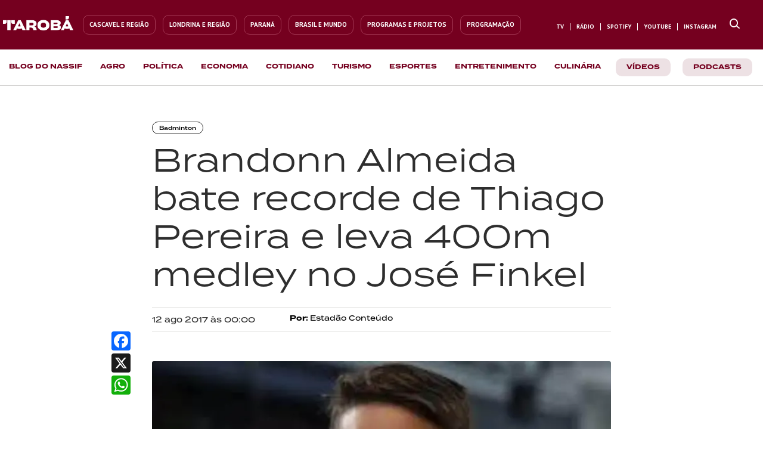

--- FILE ---
content_type: text/html; charset=utf-8
request_url: https://taroba.com.br/blogs/esportes/badminton/brandonn-almeida-bate-recorde-de-thiago-pereira-e-leva-400m-medley-no-jose-finkel-qoZd7.html
body_size: 36658
content:
<!doctype html><html lang="pt-BR"><head>
    <title>Brandonn Almeida bate recorde de Thiago Pereira e leva 400m medley no José Finkel</title>
    <meta name="viewport" content="width=device-width, initial-scale=1.0, maximum-scale=1.0, user-scalable=0">
    <meta http-equiv="content-type" content="text/html; charset=utf-8">
    <meta http-equiv="X-UA-Compatible" content="IE=edge,chrome=1">
    <meta property="og:locale" content="pt_BR">

    <link id="amphtml" rel="amphtml" href="https://taroba.com.br/blogs/esportes/badminton/brandonn-almeida-bate-recorde-de-thiago-pereira-e-leva-400m-medley-no-jose-finkel-qoZd7.html/amp">

    

    <script type="text/javascript" id="nd-append-font-family">
    if (!window.NdFontFamily) {
        window.NdFontFamily = function () {
            var actuais = [];

            return {
                append: function (fontName) {
                    if (actuais.indexOf(fontName) === -1) {
                        actuais.push(fontName);
                    }
                },
                run: function () {
                    setTimeout(function () {
                        actuais.forEach(function (fontName) {
                            try {
                                var origin = "google";
                                var nameForLink = fontName;
                                var parsed = null;

                                try {
                                    parsed = JSON.parse(fontName);
                                } catch (e) {
                                    parsed = null;
                                }

                                if (parsed && typeof parsed === "object" && parsed.name) {
                                    if (parsed.origin === "font-share") origin = "font-share";
                                    if (parsed.origin === "google") origin = "google";
                                    nameForLink = parsed.name;
                                }

                                var s = document.createElement('link');
                                s.rel = 'stylesheet';
                                s.type = 'text/css';
                                s.async = true;
                                s.id = nameForLink;

                                s.href = "//fonts.googleapis.com/css?family=" + nameForLink + ":100,200,300,400,500,600,700,800,900&lang=en&display=swap";

                                if (origin === "font-share") {
                                    try {
                                        var fontParam = nameForLink.toLowerCase().replace(/\s+/g, '-');
                                        s.href = "https://api.fontshare.com/v2/css?f[]=" + fontParam + "@900,700,500,400,300&display=swap";
                                    } catch (e) {
                                        console.error("Erro criando link Fontshare para", nameForLink, e);
                                    }
                                }

                                document.head.appendChild(s);
                            } catch (e) {
                                console.error("Erro processando fonte", fontName, e);
                            }
                        });

                        try {
                            var s = document.createElement('script');
                            s.crossOrigin = 'anonymous';
                            s.async = true;
                            s.id = "fontawesome";
                            s.src = "https://netdeal.com.br/resources/assets/fontawesome/fontawesome.js";
                            document.head.appendChild(s);
                        } catch (e) {
                            console.error("Erro carregando FontAwesome", e);
                        }
                    }, 10);
                }
            };
        }();
    }
</script>
    <script type="text/javascript">NdFontFamily.append('Roboto')</script><script type="text/javascript">NdFontFamily.append('PT Sans')</script><script type="text/javascript">NdFontFamily.append('PT Serif')</script>

    <style type="text/css" media="all">
    html {
        line-height: 1.15;
        -webkit-text-size-adjust: 100%;
        scroll-behavior: smooth
    }
    body {
        margin: 0
    }
</style>
    <style class="nd-main-render-css" type="text/css" media="all">.nd-custom-component main{display:block}.nd-custom-component h1{font-size:2em;margin:.67em 0}.nd-custom-component hr{box-sizing:content-box;height:0;overflow:visible}.nd-custom-component pre{font-family:monospace,monospace;font-size:1em}.nd-custom-component a{background-color:transparent}.nd-custom-component abbr[title]{border-bottom:none;text-decoration:underline dotted}.nd-custom-component b,.nd-custom-component strong{font-weight:bolder}.nd-custom-component code,.nd-custom-component kbd,.nd-custom-component samp{font-family:monospace,monospace;font-size:1em}.nd-custom-component small{font-size:80%}.nd-custom-component sub,.nd-custom-component sup{font-size:75%;line-height:0;position:relative;vertical-align:baseline}.nd-custom-component sub{bottom:-.25em}.nd-custom-component sup{top:-.5em}.nd-custom-component img{border-style:none}.nd-custom-component button,.nd-custom-component input,.nd-custom-component optgroup,.nd-custom-component select,.nd-custom-component textarea{font-family:inherit;font-size:100%;line-height:1.15;margin:0}.nd-custom-component button,.nd-custom-component input{overflow:visible}.nd-custom-component button,.nd-custom-component select{text-transform:none}.nd-custom-component [type="button"],.nd-custom-component [type="reset"],.nd-custom-component [type="submit"],.nd-custom-component button{-webkit-appearance:button}.nd-custom-component [type="button"]::-moz-focus-inner,.nd-custom-component [type="reset"]::-moz-focus-inner,.nd-custom-component [type="submit"]::-moz-focus-inner,.nd-custom-component button::-moz-focus-inner{border-style:none;padding:0}.nd-custom-component [type="button"]:-moz-focusring,.nd-custom-component [type="reset"]:-moz-focusring,.nd-custom-component [type="submit"]:-moz-focusring,.nd-custom-component button:-moz-focusring{outline:1px dotted ButtonText}.nd-custom-component fieldset{padding:.35em .75em .625em}.nd-custom-component legend{box-sizing:border-box;color:inherit;display:table;max-width:100%;padding:0;white-space:normal}.nd-custom-component progress{vertical-align:baseline}.nd-custom-component textarea{overflow:auto}.nd-custom-component [type="checkbox"],.nd-custom-component [type="radio"]{box-sizing:border-box;padding:0}.nd-custom-component [type="number"]::-webkit-inner-spin-button,.nd-custom-component [type="number"]::-webkit-outer-spin-button{height:auto}.nd-custom-component [type="search"]{-webkit-appearance:textfield;outline-offset:-2px}.nd-custom-component [type="search"]::-webkit-search-decoration{-webkit-appearance:none}.nd-custom-component ::-webkit-file-upload-button{-webkit-appearance:button;font:inherit}.nd-custom-component details{display:block}.nd-custom-component summary{display:list-item}.nd-custom-component template{display:none}.nd-custom-component [hidden]{display:none}.nd-custom-component :target{scroll-margin-top:.8em}.nd-grid-container,.nd-grid-container *,.nd-grid-container:after,.nd-grid-container:before{-moz-box-sizing:border-box;-webkit-box-sizing:border-box;box-sizing:border-box;text-rendering:optimizeLegibility;-webkit-font-smoothing:antialiased;-moz-osx-font-smoothing:grayscale}.nd-grid-container{width:100%;margin-right:auto;margin-left:auto;position:relative}.nd-grid-row{position:relative;display:-ms-flexbox;display:flex;-ms-flex-wrap:wrap;flex-wrap:wrap}.nd-grid-col{position:relative;-ms-flex-preferred-size:0;flex-basis:0%;-ms-flex-positive:1;flex-grow:1;width:100%;max-width:100%;box-sizing:border-box}.nd-grid-col{-ms-flex:0 0 100%;flex:0 0 100%;max-width:100%}.nd-element-grid-column,.nd-element-section{position:relative;user-select:auto;justify-content:flex-start;flex-direction:row;align-items:flex-start;margin:0 auto;z-index:auto}.nd-element-grid-column{margin:initial}.nd-element-button{cursor:pointer}.nd-element-floating-button{cursor:pointer}.nd-element-floating-button-left-top{left:20px!important;top:50px!important}.nd-element-floating-button-right-top{right:20px!important;top:50px!important}.nd-element-floating-button-right-bottom{right:20px!important;bottom:50px!important}.nd-element-floating-button-left-bottom{left:20px!important;bottom:50px!important}.nd-element-textable li,.nd-element-textable p{font-size:inherit;font-weight:inherit;letter-spacing:inherit;color:inherit;font-family:inherit;word-wrap:break-word}.nd-element-textable p{margin:0;padding:0;margin-block-start:0;margin-block-end:0}.nd-list-container ol,.nd-list-container ul{display:block;margin-block-start:1em;margin-block-end:1em;margin-inline-start:0;margin-inline-end:0;padding-inline-start:40px}.nd-list-container ul{list-style-type:none}.nd-element-textable ol{list-style-type:decimal}.nd-element-textable li{display:list-item;text-align:-webkit-match-parent}.nd-element-textable blockquote{all:initial}a.nd-element-textable{text-decoration:none;cursor:pointer}.list-item-container{display:flex;text-align:left;align-items:center}.nd-element-grid-column span a{text-decoration:none}.accordion-title-container{display:flex}.accordion-title-container span,.dropdown-menu-item-title-container span{-webkit-touch-callout:none;-webkit-user-select:none;-khtml-user-select:none;-moz-user-select:none;-ms-user-select:none;user-select:none}.accordion-icon-inactive,.dropdown-menu-item-icon-inactive{display:none!important}.accordion-content,.accordion-expanded{transition:all 0.35s}.accordion-expanded{max-height:600px!important;overflow-y:auto}.input-multi-field{overflow-x:auto}.checkbox-container{position:relative;cursor:pointer;-webkit-user-select:none;-moz-user-select:none;-ms-user-select:none;user-select:none}.checkbox-container .label{cursor:pointer}.checkbox-container input{position:absolute;opacity:0;cursor:pointer;height:0;width:0;cursor:pointer}.checkbox-container .checkmark{position:absolute;top:0;left:0;cursor:pointer;transition:all 0.1s linear}.input-multi-field .td-option{text-align:center!important}.input-multi-field .checkmark{left:50%;transform:translateX(-50%)}.checkbox-container .checkmark-xs{margin-top:6px;height:10px;width:10px}.checkbox-container .checkmark-sm{margin-top:3px;height:15px;width:15px}.checkbox-container .checkmark-md{height:20px;width:20px}.checkbox-container .checkmark-lg{height:25px;width:25px}.checkbox-container .checkmark-xl{height:30px;width:30px}.checkmark-radio{border-radius:50%}.checkmark:after{content:"";position:absolute;display:none}.checkbox-container input:checked~.checkmark:after{display:block}.checkbox-container .checkmark-checkbox:after{border-width:0 3px 3px 0;border-style:solid;-webkit-transform:rotate(45deg);-ms-transform:rotate(45deg);transform:rotate(45deg)}.checkbox-container .checkmark-xs.checkmark-checkbox:after{left:2.5px;top:1px;width:2px;height:4px}.checkbox-container .checkmark-sm.checkmark-checkbox:after{left:4.5px;top:2px;width:3px;height:6px}.checkbox-container .checkmark-md.checkmark-checkbox:after{left:6.5px;top:4px;width:4px;height:8px}.checkbox-container .checkmark-lg.checkmark-checkbox:after{left:8.2px;top:3.6px;width:6px;height:12px}.checkbox-container .checkmark-xl.checkmark-checkbox:after{left:10px;top:4.5px;width:8px;height:14px}.checkbox-container .checkmark-radio:after{border-radius:50%;background:#fff}.checkbox-container .checkmark-xs.checkmark-radio:after{top:2.8px;left:3px;width:4px;height:4px}.checkbox-container .checkmark-sm.checkmark-radio:after{top:5.5px;left:5px;width:5px;height:5px}.checkbox-container .checkmark-md.checkmark-radio:after{top:6.5px;left:6.3px;width:7px;height:7px}.checkbox-container .checkmark-lg.checkmark-radio:after{top:7.4px;left:8px;width:9px;height:9px}.checkbox-container .checkmark-xl.checkmark-radio:after{top:8px;left:9.4px;width:11px;height:11px}.embed-video-container{position:relative;width:100%;overflow:hidden}.embed-video-container.size-16-9{padding-top:56.25%}.embed-video-container.size-4-3{padding-top:75%}.embed-video-container.size-3-2{padding-top:66.66%}.embed-video-container.size-8-5{padding-top:62.5%}.embed-video-container.size-1-1{padding-top:100%}.embed-video-container iframe{position:absolute!important;top:0;left:0;bottom:0;right:0;width:100%!important;height:100%!important;border:none}.nd-picture-caption{font-size:13px;color:#333333;padding-top: 5px;text-align: center;}.nd-list-container ul{margin:0;padding:0}.nd-element-popup-overlay{display:none;position:fixed;top:0;left:0;bottom:0;right:0}.nd-element-popup{display:none;position:fixed;box-sizing:border-box}.nd-element-popup-overlay.show,.nd-element-popup.show{display:block!important}.align-center-center{top:50%;left:50%;transform:translate(-50%,-50%)}.align-center-top{top:0;left:50%;transform:translateX(-50%)}.align-center-right{top:50%;right:0;transform:translateY(-50%)}.align-center-bottom{bottom:0;left:50%;transform:translateX(-50%)}.align-center-left{top:50%;left:0;transform:translateY(-50%)}.align-top-right{top:0;right:0}.align-top-left{top:0;left:0}.align-bottom-right{bottom:0;right:0}.align-bottom-left{bottom:0;left:0}.nd-element-popup{display:none;position:fixed;z-index:9999999!important}.nd-element-popup-overlay.show,.nd-element-popup.show{display:none;position:fixed;overflow-y:auto;box-sizing:border-box}.align-center-center{top:50%;left:50%;transform:translate(-50%,-50%)}.align-center-top{top:0;left:50%;transform:translateX(-50%)}.align-center-right{top:50%;right:0;transform:translateY(-50%)}.align-center-bottom{bottom:0;left:50%;transform:translateX(-50%)}.align-center-left{top:50%;left:0;transform:translateY(-50%)}.align-top-right{top:0;right:0}.align-top-left{top:0;left:0}.align-bottom-right{bottom:0;right:0}.align-bottom-left{bottom:0;left:0}h2.article-title{margin:0}.post-content-container .article-header .article-hat-text{display:block;float:left;clear:left}.nd-pagination ul{display:flex;padding-left:0;list-style:none}.nd-pagination ul li{display:list-item;text-align:-webkit-match-parent}.nd-pagination .item:not(:first-child) .link{margin-left:-1px}.nd-tab-content{display:none}.nd-tab-content.container-tab-active{display:block}.post-content-paragraph a{word-wrap:break-word}.webstory-iframe-container{position:fixed;top:0;left:0;width:0;height:0;transition:0.3s}.webstory-iframe-container.active{width:100vw;height:100vh;z-index:999}.webstory-buttons-container{position:absolute;left:0;bottom:0; width:100%;display:flex;flex-direction:row;flex-wrap:nowrap;}.webstory-button{cursor:default;opacity:.5;flex:1;padding:10px;font-size:13px;color:#342f4a;font-weight:500;text-align:center;background-color:#fff;border-radius:0;}.webstory-button.active{opacity:1;cursor:pointer;}.webstory-iframe{top:0;left:0;height:100%;width:100%;border:0}.nd-picture .overlay-image{display:flex;flex-direction:column;justify-content:center;align-items:center;position:absolute;bottom:0;left:0;width:100%;height:0;opacity:0;color:#fff;padding:20px;box-sizing:border-box;transition:height 0.3s;overflow:hidden;z-index:1;text-align:center}.nd-picture .overlay-image .overlay-title{color:#fff;font-size:16px}.nd-picture .overlay-image .overlay-desc,.overlay-tag{color:#DBDBDB;font-size:12px}.nd-picture:hover .overlay-image{height:100%;opacity:.8}article .expand-button-container{background: linear-gradient(to bottom,rgba(255,255,255,0) 0%,rgba(255,255,255,0.46) 8%,rgb(255, 255, 255) 40%,rgb(255, 255, 255) 99%);padding-top: 35px;position: absolute;bottom: -35px;width: 100%;z-index:9999}.module-items-container .module-item-group .module-item-group-content{max-height: 0; overflow: hidden;}.module-items-container .module-item-group.active .module-item-group-content{max-height: 100%;}.authentication-form form .feedback-message{display:none;}.accordion-expanded::-webkit-scrollbar{width:8px;height:8px;background:transparent}.accordion-expanded::-webkit-scrollbar-thumb{background:transparent;border-radius:10px}.accordion-expanded:hover::-webkit-scrollbar-thumb{background-color:rgba(100,100,100,0.6)}.accordion-expanded::-webkit-scrollbar-track{background:transparent}.accordion-expanded{scrollbar-width:thin;scrollbar-color:rgba(100,100,100,0.6) transparent}</style>
    <style type="text/css" media="all">.ND1719421206635_uid_3600268b{width:100%;max-width:980%;min-height:auto;background-color:#ffffff;border-width:0;border-style:solid;border-color:#222222;font-family:Roboto, helvetica, sans-serif;padding:0 0 0 0;margin:0 0 0 0}.NDa3nzx2d{position:relative;width:auto;max-width:100%;min-height:auto;background-color:transparent;align-items:flex-start;flex-direction:row;justify-content:space-around;padding:0 0 0 0;margin:0 auto 0 auto;border-width:0 0 0 0}.NDhkom5n8{position:relative;background-color:transparent;max-width:100%;-ms-flex: 0 0 100%;flex: 0 0 100%;min-width:100%;-ms-flex: 0 0 100%;flex: 0 0 100%;min-height:auto;box-sizing:border-box;padding:0 0 0 0;border-width:0 0 0 0}.NDsgbg5nu{position:relative;display:block;width:100%;max-width:100%}.ND36nwe4e{position:relative;width:auto;max-width:800px;min-height:auto;background-color:transparent;align-items:flex-start;flex-direction:row;justify-content:space-around;padding:50px 15px 50px 15px;margin:0 auto 0 auto;border-width:0 0 0 0}.NDudeedcr{position:relative;background-color:transparent;max-width:100%;-ms-flex: 0 0 100%;flex: 0 0 100%;min-width:100%;-ms-flex: 0 0 100%;flex: 0 0 100%;min-height:auto;box-sizing:border-box;padding:0 0 0 0;border-width:0 0 0 0}.NDr1n7q42{position:relative;width:auto;max-width:960px;min-height:auto;background-color:transparent;align-items:flex-start;flex-direction:row;justify-content:space-around;padding:0 0 10px 0;margin:0 auto 0 auto;border-width:0 0 0 0}.NDo22uvuz{position:relative;background-color:transparent;max-width:100%;-ms-flex: 0 0 100%;flex: 0 0 100%;min-width:25%;-ms-flex: 0 0 25%;flex: 0 0 25%;min-height:auto;box-sizing:border-box;padding:0 0 0 0;border-width:0 0 0 0}.ND73wmab4{position:relative;display:inline-block;width:auto;max-width:100%;background-color:transparent;line-height:1em;border-style:solid;border-color:rgba(46,46,46,1);border-top-left-radius:12px;border-top-right-radius:12px;border-bottom-right-radius:12px;border-bottom-left-radius:12px;font-size:9px;padding:5px 11px 5px 11px;margin:0 0 0 0;border-width:1px 1px 1px 1px}.NDdmj6m56{position:relative;background-color:transparent;max-width:100%;-ms-flex: 0 0 100%;flex: 0 0 100%;min-width:75%;-ms-flex: 0 0 75%;flex: 0 0 75%;min-height:auto;box-sizing:border-box;padding:0 0 0 0;border-width:0 0 0 0}.ND9nsh7jq{position:relative;display:block;max-width:100%;min-height:10px;background-color:transparent}.NDshnhi5h{position:relative;display:block;width:100%;max-width:100%;background-color:transparent;font-size:54px;line-height:1.2em;font-family:PT Sans, helvetica, sans-serif;font-weight:400;color:rgba(46,46,46,1);padding:0 0 15px 0;margin:0 0 0 0;border-width:0 0 0 0}.ND9wqebxf{position:relative;display:block;max-width:100%;min-height:10px;background-color:transparent}.ND51nbrur{position:relative;width:auto;max-width:960px;min-height:auto;background-color:transparent;align-items:flex-start;flex-direction:row;justify-content:space-around;border-style:solid;border-color:rgba(212,211,209,1);padding:10px 0 10px 0;margin:0 auto 0 auto;border-width:1px 0 1px 0}.ND1vft235{position:relative;background-color:transparent;max-width:100%;-ms-flex: 0 0 100%;flex: 0 0 100%;min-height:auto;box-sizing:border-box;min-width:30%;-ms-flex: 0 0 30%;flex: 0 0 30%;padding:0 0 0 0;border-width:0 0 0 0}.ND8skju8f{position:relative;display:block;width:100%;max-width:100%;background-color:transparent;font-size:13px;line-height:1.4em;color:#2E2E2E;font-family:PT Sans, helvetica, sans-serif;font-weight:700;padding:0 0 0 0;margin:0 0 0 0;border-width:0 0 0 0}.NDqp3cjeg{position:relative;background-color:transparent;max-width:100%;-ms-flex: 0 0 100%;flex: 0 0 100%;min-height:auto;box-sizing:border-box;min-width:70%;-ms-flex: 0 0 70%;flex: 0 0 70%;padding:0 0 0 0;border-width:0 0 0 0}.ND2dimrgw{position:relative;display:block;max-width:100%;min-height:10px;background-color:transparent}.NDr198u8j{position:relative;width:auto;max-width:960px;min-height:auto;background-color:transparent;align-items:flex-start;flex-direction:row;justify-content:space-around;padding:0 0 0 0;margin:0 auto 0 auto;border-width:0 0 0 0}.ND03l57rv{position:relative;background-color:transparent;max-width:100%;-ms-flex: 0 0 100%;flex: 0 0 100%;min-width:100%;-ms-flex: 0 0 100%;flex: 0 0 100%;min-height:auto;box-sizing:border-box;padding:0 0 0 0;border-width:0 0 0 0}.ND3xxg6lh{position:relative;display:block;max-width:100%;min-height:10px;background-color:transparent}.ND3xxg6lh a{color:inherit}.ND3xxg6lh a:visited{color:inherit}.NDq1j8o2u{position:relative;display:block;width:100%;max-width:100%;background-color:transparent;font-size:20px;line-height:1.6em;object-fit:cover;border-top-left-radius:3px;border-top-right-radius:3px;border-bottom-right-radius:3px;border-bottom-left-radius:3px;max-height:462px;min-height:462px;height:462px;padding:0 0 0 0;margin:40px 0 0 0;border-width:0 0 0 0}.NDq1j8o2u-container .nd-picture-caption{display:flex;flex-direction:column;align-items:center;justify-content:center;gap:2px;padding-top:5px}.NDq1j8o2u-container .nd-picture-caption .img-credit{font-size:13px;color:#333333;font-weight:700;line-height:1.5em}.NDq1j8o2u-container .nd-picture-caption .img-caption{font-size:13px;color:#333333;line-height:1.5em}.ND1fmwofb{position:relative;display:block;width:100%;max-width:100%;background-color:transparent;font-size:18px;font-family:PT Serif, helvetica, sans-serif;font-weight:400;line-height:1.9em;padding:0 0 0 0;margin:40px 0 0 0;border-width:0 0 0 0}.ND1fmwofb .article-wrapper{position:relative;display:block;max-height:100%;overflow:hidden}.ND1fmwofb .expand-button{display:block;width:100%;max-width:150px;background-color:#F8F8FF;font-size:13px;font-weight:500;color:#7373ff;text-decoration:none;text-align:center;line-height:1.5em;border-color:#444444;border-style:none;border-top-left-radius:10px;border-top-right-radius:10px;border-bottom-left-radius:10px;border-bottom-right-radius:10px;cursor:pointer;padding:5px 10px 5px 10px;margin:10px auto 10px auto;border-width:1px 1px 1px 1px}.NDj3qixgo{position:relative;width:auto;min-height:auto;background-color:transparent;align-items:flex-start;flex-direction:row;justify-content:space-around;max-width:1300px;padding:0 0 0 0;margin:0 auto 0 auto;border-width:0 0 0 0}.NDf3x5pws{position:relative;background-color:transparent;max-width:100%;-ms-flex: 0 0 100%;flex: 0 0 100%;min-width:100%;-ms-flex: 0 0 100%;flex: 0 0 100%;min-height:auto;box-sizing:border-box;padding:0 0 0 0;border-width:0 0 0 0}.ND7vi887t{position:relative;display:block;width:100%;max-width:100%}.NDb7vdpjy{position:relative;width:auto;max-width:100%;min-height:auto;background-color:transparent;align-items:flex-start;flex-direction:row;justify-content:space-around;padding:0 0 0 0;margin:0 auto 0 auto;border-width:0 0 0 0}.NDhooylxc{position:relative;background-color:transparent;max-width:100%;-ms-flex: 0 0 100%;flex: 0 0 100%;min-width:100%;-ms-flex: 0 0 100%;flex: 0 0 100%;min-height:auto;box-sizing:border-box;padding:0 0 0 0;border-width:0 0 0 0}.ND7igsljs{position:relative;display:block;width:100%;max-width:100%} @media ( max-width:767px) {.NDa3nzx2d{max-width:100%}.ND36nwe4e{max-width:100%;padding-top:30px}.NDr1n7q42{max-width:100%}.NDshnhi5h{font-size:32px;line-height:1.3em}.ND51nbrur{max-width:100%}.ND1vft235{min-width:50%;-ms-flex: 0 0 50%;flex: 0 0 50%}.ND8skju8f{font-size:12px}.NDqp3cjeg{min-width:50%;-ms-flex: 0 0 50%;flex: 0 0 50%}.NDr198u8j{max-width:100%}.ND3xxg6lh a{color:inherit}.ND3xxg6lh a:visited{color:inherit}.NDj3qixgo{max-width:100%}.NDb7vdpjy{max-width:100%}} @media ( max-width:480px) {.ND36nwe4e{padding-bottom:50px;padding-top:20px}.NDr198u8j{padding-top:10px}.ND3xxg6lh a{color:inherit}.ND3xxg6lh a:visited{color:inherit}.NDq1j8o2u{min-height:200px;max-height:200px;height:200px;padding-top:0;padding-bottom:0;margin-bottom:20px;margin-top:20px}}</style>

    <!-- Google Tag Manager -->
<script>(function(w,d,s,l,i){w[l]=w[l]||[];w[l].push({'gtm.start':
new Date().getTime(),event:'gtm.js'});var f=d.getElementsByTagName(s)[0],
j=d.createElement(s),dl=l!='dataLayer'?'&l='+l:'';j.async=true;j.src=
'https://www.googletagmanager.com/gtm.js?id='+i+dl;f.parentNode.insertBefore(j,f);
})(window,document,'script','dataLayer','GTM-M4M3RQ5T');</script>
<!-- End Google Tag Manager -->

<!-- TERMINA FONT -->
<link rel="stylesheet" href="https://use.typekit.net/jje8jur.css"> 

<meta property="og:site_name" itemprop="sourceOrganization" content="Tarobá">

<meta http-equiv="Content-Language" content="pt-br">

<meta name="geo.region" content="BR-PR">
<meta name="geo.placename" content="Londrina">
<meta name="language" content="pt-BR">

<meta property="fb:pages" content="1720168374702107">
<meta property="fb:app_id" content="499593447048894">
<meta property="fb:admins" content="100001121100336">


<meta name="robots" content="index, follow">


<link rel="icon" type="image/png" href="https://s3.amazonaws.com/producao.spayce.com.br/1721831214231_taroba_simbolo_1.png">

<style>
    .gradient-line {
        background: linear-gradient(90deg, #2287C8 0%, #EA242A 52.44%, #74BF43 103.8%);
        border-radius: 6px;
        width: 100%;
        height: 3px;
    }
    
    .main-home-card {
        border-radius: 5px;
        background-image: linear-gradient(90deg, #2287C8 0%, #EA242A 52.44%, #74BF43 103.8%);
        padding-bottom: 3px!important;
    }
    
    #podcast-video {
        cursor: pointer;
    }
    
    article.dynamic-item {
        vertical-align: top;
    }
    
    #featured-image img {
        object-fit: cover;
    }
    
    .featured-card-filled img {
        object-fit: fill !important;
    }
    
    .featured-card-cover img {
        object-fit: cover !important;
    }

    
    #location-buttons li:first-child .list-item-container {
        border-top-right-radius: 0;
        border-bottom-right-radius: 0;
    }
    
    #location-buttons li:last-child .list-item-container {
        border-top-left-radius: 0;
        border-bottom-left-radius: 0;
    }
    
    #location-buttons.londrina li:first-child .list-item-container {
        background-color: #E0E6EA;
    }
    
    #location-buttons.londrina li:first-child .list-item-container .icon, #location-buttons.londrina li:first-child .list-item-container .description {
        color: #74838C;
    }
    
    #location-buttons.cascavel li:last-child .list-item-container {
        background-color: #E0E6EA;
    }
    
    #location-buttons.cascavel li:last-child .list-item-container .icon, #location-buttons.cascavel li:last-child .list-item-container .description {
        color: #74838C;
    }
    
    #mobile-location-buttons.londrina div:first-child a {
        background-color: #fff;
        color: rgba(154,166,173,1);
    }
    
    #mobile-location-buttons.londrina div:last-child a {
        background-color: rgba(224,230,234,1);
        color: rgba(34,135,200,1);
        border-bottom-left-radius: 10px;
    }
    
    #mobile-location-buttons.cascavel div:first-child a {
        background-color: rgba(224,230,234,1);
        color: rgba(34,135,200,1);
        border-bottom-right-radius: 10px;
    }
    
    #mobile-location-buttons.cascavel div:last-child a {
        background-color: #fff;
        color: rgba(154,166,173,1);
    }
    
    #home-featured-card img {
        box-shadow: 0px 4px 68px -21px #0C2231;
    }
    
    .nd-picture .nd-picture-caption {
        text-align: left;
        font-size: 15px;
        font-family: "Quicksand", sans-serif;
        color: #74838C;
        font-weight: 600;
        padding-top: 10px;
        text-decoration: none;
        font-style: normal!important;
    }
    
    .whatsapp-tabs .nd-tab:last-child span {
        color: #43BF66!important;
    }
    
    .last-card-no-border .dynamic-item:last-child {
        border: none;
    }
    
    .only-desktop-ad {
        display: block;
    }
    
    .only-mobile-ad {
        display: none;
    }
    
    article.nd-element-textable p a, article.nd-element-textable h3 a, article.nd-element-textable h2 a {
        text-decoration: none;
        color: #75001F;
        font-weight: 700;
        border-radius: 3px;
        transition: background-color .1s;
    }
    
    article.nd-element-textable p a:hover, article.nd-element-textable h3 a:hover, article.nd-element-textable h2 a:hover {
        background-color: rgba(117, 0, 31, .15);
    }
    
    #whatsap-component-popup {
        right: 0;
        bottom: 0;
    }
    
    .popup-menu-navbar {
        top: 0;
    }
    
    @media (max-width: 768px) {
        .only-desktop-ad {
            display: none !important;
        }
        .only-mobile-ad {
            display: block !important;
        }
    }
    
    @media (max-width: 500px) {
        .card-mobile-no-summary .dynamic-item .article-summary {
            display: none;
        }
    }
</style>

<!-- correcao migracao -->
<style>
    article.NDzd9a5au .nd-element-html p {
        padding-bottom: 10px;
    }
    article.NDzd9a5au .nd-element-html img {
        display: block;
        margin: 0 auto;
    }
</style>

<!-- UOL TM -->
<script type="text/javascript">
    (function () {
        window.universal_variable = window.universal_variable || {};
        window.universal_variable.dfp = window.universal_variable.dfp || {};
        window.uolads = window.uolads || [];
    })();
</script>

<script>
    insertGoogleTagManager();
    function insertGoogleTagManager() {
        (function (w, d, s, l, i) {
            w[l] = w[l] || [];
            w[l].push({
                'gtm.start':
                    new Date().getTime(), event: 'gtm.js'
            });
            var f = d.getElementsByTagName(s)[0],
                j = d.createElement(s), dl = l != 'dataLayer' ? '&l=' + l : '';
            j.async = true;
            j.src =
                'https://www.googletagmanager.com/gtm.js?id=' + i + dl;
            f.parentNode.insertBefore(j, f);
        })(window, document, 'script', 'dataLayer', 'GTM-NQTMSL3');
    }
</script>

<script type="text/javascript" async src="https://tarobanews.com/assets/js-end-head.js"></script>

<style>
    .termina-test-400 {
        font-family:'Termina'!important;font-weight:400;
    }
    
    .termina-test-500 {
        font-family:'Termina'!important;font-weight:500;
    }
    
    .termina-test-600 {
        font-family:'Termina'!important;font-weight:600;
    }
    
    .termina-test-700 {
        font-family:'Termina'!important;font-weight:700;
    }
    
    .no-border {
        border: none !important;
    }
    
    li.no-border .list-item-container {
        border: none !important;
    }
    
    .navbar-list ul {
        display: flex;
        flex-direction: row;
        align-items: center;
    }
    
    /*.list-last-item-no-border ul li:last-child .list-item-container {*/
    /*    border: none !important;*/
    /*}*/
    
    .navbar-list li .description {
        font-family: 'Termina' !important;
    }
    
    .navbar-list a .list-item-container.active {
        border-color: #75001F;
    }
    
    .nav-bg-list-item {
        margin: 0 10px;
        background-color: #ede1e4 !important;
        color: #5E0019 !important;
        border-radius: 10px;
    }
    
    .nav-bg-list-item .description {
        padding: 8px 3px 5px;
    }

    .navbar-list .nav-bg-list-item a .list-item-container.active {
        border-color: transparent !important;
    }
    
    .post-text-with-bg {
        /*position: relative;*/
    }

    .post-text-with-bg::before {
        content: "";
        position: absolute;
        top: 0;
        left: 0;
        width: 100%;
        height: 100%;
        background: linear-gradient(to bottom, rgba(0, 0, 0, 0), rgba(0, 0, 0, 1));
        z-index: -1;
    }
    
    #home-webstories {
        width: 100%;
        overflow-x: scroll;
    }
    
    @media (max-width: 768px) {
        .navbar-list a .list-item-container.active {
            border-color: #fff;
        }
        
        .navbar-list .nav-bg-list-item a .list-item-container.active {
            border-color: transparent;
        }
        
        .nav-bg-list-item {
            background-color: #75001F !important;
        }
        
        .nav-bg-list-item .description {
            color: #ffffff !important;
        }
    }
    
    /*  */
</style> <link rel="canonical" href="https://taroba.com.br/noticias/esportes/badminton/brandonn-almeida-bate-recorde-de-thiago-pereira-e-leva-400m-medley-no-jose-finkel-qoZd7.html">
<meta property="og:title" itemprop="headline" content="Brandonn Almeida bate recorde de Thiago Pereira e leva 400m medley no Jos&amp;eacute; Finkel">
<meta property="og:url" content="https://taroba.com.br/noticias/esportes/badminton/brandonn-almeida-bate-recorde-de-thiago-pereira-e-leva-400m-medley-no-jose-finkel-qoZd7.html">
<meta property="og:image" content="https://taroba.com.br/api/images/proxy?src=https://www.netdeal.com.br/api/images/producao.spayce.com.br/1654221123259_lg_de62a29a_6a4a_4440_b78f_8abcbef6276f.jpg">
<meta property="og:image:secure_url" content="https://taroba.com.br/api/images/proxy?src=https://www.netdeal.com.br/api/images/producao.spayce.com.br/1654221123259_lg_de62a29a_6a4a_4440_b78f_8abcbef6276f.jpg">

<meta name="twitter:card" content="summary_large_image">
<meta name="twitter:title" content="Brandonn Almeida bate recorde de Thiago Pereira e leva 400m medley no Jos&amp;eacute; Finkel">
<meta name="twitter:image" content="https://taroba.com.br/api/images/proxy?src=https://www.netdeal.com.br/api/images/producao.spayce.com.br/1654221123259_lg_de62a29a_6a4a_4440_b78f_8abcbef6276f.jpg">

<script type="application/ld+json">
    {
      "@context": "http://schema.org",
      "@type": "NewsArticle",
      "headline": "Brandonn Almeida bate recorde de Thiago Pereira e leva 400m medley no Jos&eacute; Finkel",
      "mainEntityOfPage": "https://taroba.com.br/noticias/esportes/badminton/brandonn-almeida-bate-recorde-de-thiago-pereira-e-leva-400m-medley-no-jose-finkel-qoZd7.html",
      "url": "https://taroba.com.br/noticias/esportes/badminton/brandonn-almeida-bate-recorde-de-thiago-pereira-e-leva-400m-medley-no-jose-finkel-qoZd7.html",
      "datePublished" : "2017-08-12T03:00:00.000Z",
      "dateModified" : "2017-08-12T03:00:00.000Z",
      "author": "Tarobá",
      "thumbnailUrl": "https://taroba.com.br/api/images/proxy?src=https://www.netdeal.com.br/api/images/producao.spayce.com.br/1654221123259_lg_de62a29a_6a4a_4440_b78f_8abcbef6276f.jpg",
      "publisher": {
        "@type": "Organization",
        "name": "Tarobá",
        "url": "https://taroba.com.br",
        "logo": {
          "@type": "ImageObject",
          "url": "https://taroba.com.br/api/images/proxy?src=https://s3.amazonaws.com/producao.spayce.com.br/1722503417691_logo_16_9.png",
          "width": "280",
          "height": "210"
        }
      },
      "image": "https://taroba.com.br/api/images/proxy?src=https://www.netdeal.com.br/api/images/producao.spayce.com.br/1654221123259_lg_de62a29a_6a4a_4440_b78f_8abcbef6276f.jpg",
      "potentialAction": {
        "@type": "SearchAction",
        "url": "https://taroba.com.br/busca/",
        "target": "https://taroba.com.br/busca/?q={search_term_string}",
        "query-input": "required name=search_term_string"
      }
    }
</script>

<script> var breadcrumbs = JSON.parse('[{"id":364,"name":"Not\u00EDcias","path":"\/noticias"}, {"id":371,"name":"Esportes","path":"\/noticias\/esportes"}, {"id":508,"name":"Badminton","path":"\/noticias\/esportes\/badminton"}]'); var breadcrumbList = []; if (!breadcrumbs.length) { breadcrumbList = [{ "@type": "ListItem", "position": 1, "item": { "@id": "https://taroba.com.br", "name": "Inicio" } }] } else { for(var i = 0; i < breadcrumbs.length; i++) { breadcrumbList.push({ "@type": "ListItem", "position": i + 1, "item": { "@id": "https://taroba.com.br" + breadcrumbs[i].path, "name": breadcrumbs[i].name } }); } } var scriptBreadcrumb = { "@context": "https://schema.org", "@type": "BreadcrumbList", "itemListElement": breadcrumbList, } var script = document.createElement('script'); script.type = "application/ld+json"; script.text = JSON.stringify(scriptBreadcrumb); document.getElementsByTagName('head')[0].appendChild(script); </script>
    

    <meta property="og:type" content="article">

<script type="text/javascript">NdFontFamily.append('Roboto')</script><script type="text/javascript">NdFontFamily.append('PT Sans')</script><script type="text/javascript">NdFontFamily.append('Open Sans')</script><style type="text/css" media="all">.ND1719227999337_uid_e8722e98{width:100%;max-width:980%;min-height:auto;background-color:#ffffff;border-width:0;border-style:solid;border-color:#222222;font-family:Roboto, helvetica, sans-serif;padding:0 0 0 0;margin:0 0 0 0}.NDhx2tx53{width:100%;max-width:980%;min-height:auto;background-color:#ffffff;border-width:0;border-style:solid;border-color:#222222;font-family:Roboto, helvetica, sans-serif;padding:0 0 0 0;margin:0 0 0 0}.ND1xdowa0{position:relative;width:auto;max-width:100%;min-height:auto;background-color:rgba(117,0,31,0.1);align-items:flex-start;flex-direction:row;justify-content:space-around;padding:5px 0 5px 0;margin:0 auto 0 auto;border-width:0 0 0 0}.NDpp3kdbk{position:relative;background-color:transparent;max-width:100%;-ms-flex: 0 0 100%;flex: 0 0 100%;min-width:100%;-ms-flex: 0 0 100%;flex: 0 0 100%;min-height:auto;box-sizing:border-box;padding:0 0 0 0;border-width:0 0 0 0}.ND2xu11di{position:relative;line-height:30px;font-size:15px;list-style-type:none;color:#000000;font-weight:400;width:100%;height:auto;max-width:100%;min-height:auto;transition-duration:0.2s;transition-timing-function:linear;text-align:center;padding:0 0 0 0;border-width:0 0 0 0}.ND2xu11di .description{margin-left:5px}.ND2xu11di li{display:inline-block;margin-bottom:0;padding-left:15px;padding-right:15px}.ND2xu11di  .list-item-container{justify-content:center;align-items:flex-end}.ND2xu11di  .icon{font-size:18px;color:rgba(117,0,31,1)}.ND2xu11di  .description{margin-left:0;color:rgba(117,0,31,1);font-weight:500;font-size:13px}.NDrwocn4g{position:relative;width:auto;max-width:100%;min-height:auto;background-color:rgba(117,0,31,0.1);align-items:flex-start;flex-direction:row;justify-content:space-around;padding:5px 0 5px 0;margin:0 auto 0 auto;border-width:0 0 0 0}.ND3qjhf2z{position:relative;background-color:transparent;max-width:100%;-ms-flex: 0 0 100%;flex: 0 0 100%;min-width:100%;-ms-flex: 0 0 100%;flex: 0 0 100%;min-height:auto;box-sizing:border-box;padding:0 0 0 0;border-width:0 0 0 0}.NDuomggr2{position:relative;display:block;width:100%;max-width:100%;text-align:center;font-weight:700;color:#75001F;font-size:12px}.NDuomggr2 ul, ol{padding-left:20px;margin:0}.NDb71nnlt{position:relative;width:auto;max-width:100%;min-height:auto;align-items:flex-start;flex-direction:row;justify-content:space-around;background-color:rgba(117,0,31,1);padding:20px 0 20px 0;margin:0 auto 0 auto;border-width:0 0 0 0} .NDb71nnlt{flex:0}.NDgc9zoez{position:relative;background-color:transparent;max-width:100%;-ms-flex: 0 0 100%;flex: 0 0 100%;min-width:100%;-ms-flex: 0 0 100%;flex: 0 0 100%;min-height:auto;box-sizing:border-box;padding:0 0 0 0;border-width:0 0 0 0} .NDgc9zoez{flex:0}.NDfu2jy45{position:relative;width:auto;min-height:auto;background-color:transparent;align-items:center;flex-direction:row;justify-content:space-around;max-width:1300px;padding:0 0 0 0;margin:0 auto 0 auto;border-width:0 0 0 0} .NDfu2jy45{flex:0}.NDatdstul{position:relative;background-color:transparent;max-width:100%;-ms-flex: 0 0 100%;flex: 0 0 100%;min-width:10%;-ms-flex: 0 0 10%;flex: 0 0 10%;min-height:auto;box-sizing:border-box;padding:5px 5px 5px 5px;border-width:0 0 0 0}.NDb2c8r66{position:relative;background-color:transparent;display:block;border-style:none;border-radius:0;width:auto;height:auto;object-fit:cover;margin:0 auto 0 auto;max-width:100%;border-width:0 0 0 0}.NDb2c8r66 .image-container{overflow:hidden;backgroundColor:red;display:flex;align-items:center;justify-content:center}.NDb2c8r66-container .nd-picture-caption{display:flex;flex-direction:column;align-items:center;justify-content:center;gap:2px;padding-top:5px}.NDb2c8r66-container .nd-picture-caption .img-credit{font-size:13px;color:#333333;font-weight:500;line-height:1.5em}.NDb2c8r66-container .nd-picture-caption .img-caption{font-size:13px;color:#333333;line-height:1.5em}.ND1d61ogo{position:relative;background-color:transparent;max-width:100%;-ms-flex: 0 0 100%;flex: 0 0 100%;min-width:60%;-ms-flex: 0 0 60%;flex: 0 0 60%;min-height:auto;box-sizing:border-box;padding:5px 5px 5px 5px;border-width:0 0 0 0}.NDj3ureni{position:relative;line-height:30px;font-size:15px;list-style-type:none;color:#000000;font-weight:400;width:100%;height:auto;max-width:100%;min-height:auto;transition-duration:0.2s;transition-timing-function:linear;text-align:left;padding:0 0 0 0;border-width:0 0 0 0}.NDj3ureni .description{margin-left:5px}.NDj3ureni li{display:inline-block;margin-bottom:0;padding-left:6px;padding-right:6px;font-size:16px}.NDj3ureni  .list-item-container{border-style:solid;border-color:rgba(164,57,85,1);border-top-left-radius:10px;border-top-right-radius:10px;border-bottom-right-radius:10px;border-bottom-left-radius:10px;background-color:transparent;padding:10px 10px 10px 10px;border-width:1px 1px 1px 1px}.NDj3ureni  .description{margin-left:0;font-size:11px;color:rgba(255,255,255,1);font-family:PT Sans, helvetica, sans-serif;font-weight:700;text-transform:uppercase;line-height:1em}.NDs3s5eoq{position:relative;background-color:transparent;max-width:100%;-ms-flex: 0 0 100%;flex: 0 0 100%;min-height:auto;box-sizing:border-box;min-width:30%;-ms-flex: 0 0 30%;flex: 0 0 30%;padding:5px 5px 5px 5px;border-width:0 0 0 0}.NDi2ftbdh{position:relative;line-height:30px;font-size:15px;list-style-type:none;color:#000000;font-weight:400;width:100%;height:auto;max-width:100%;min-height:auto;transition-duration:0.2s;transition-timing-function:linear;text-align:center;padding:0 0 0 0;border-width:0 0 0 0}.NDi2ftbdh .description{margin-left:5px}.NDi2ftbdh li{display:inline-block;margin-bottom:0;padding-left:0;padding-right:0}.NDi2ftbdh  .list-item-container{padding-left:10px;padding-right:10px;border-style:solid;border-color:rgba(255,255,255,1);border-width:0 1px 0 0}.NDi2ftbdh  .description{margin-left:0;font-family:PT Sans, helvetica, sans-serif;font-weight:700;font-size:10px;text-transform:uppercase;line-height:1.2em;color:#ffffff}.NDi2ftbdh  .icon{font-size:20px;color:#ffffff}.NDjhqf3rn{position:relative;width:auto;max-width:100%;min-height:auto;align-items:flex-start;flex-direction:row;justify-content:space-around;background-color:rgba(117,0,31,1);padding:20px 0 20px 0;margin:0 auto 0 auto;border-width:0 0 0 0}.NDgw7epyv{position:relative;background-color:transparent;max-width:100%;-ms-flex: 0 0 100%;flex: 0 0 100%;min-width:100%;-ms-flex: 0 0 100%;flex: 0 0 100%;min-height:auto;box-sizing:border-box;padding:0 0 0 0;border-width:0 0 0 0}.NDcia7bpd{position:relative;width:auto;min-height:auto;background-color:transparent;align-items:center;flex-direction:row;justify-content:space-around;max-width:1300px;padding:0 0 0 0;margin:0 auto 0 auto;border-width:0 0 0 0}.NDbihkk2a{position:relative;background-color:transparent;max-width:100%;-ms-flex: 0 0 100%;flex: 0 0 100%;min-width:20%;-ms-flex: 0 0 20%;flex: 0 0 20%;min-height:auto;box-sizing:border-box;padding:5px 5px 5px 5px;border-width:0 0 0 0}.NDmuct70g{position:relative;color:#5f7bff;font-size:30px;text-align:center;width:100%;height:auto;min-height:auto;max-width:100%;transition-duration:0.2s;transition-timing-function:linear;padding:5px 5px 5px 5px}.NDycffq8s{position:relative;background-color:transparent;max-width:100%;-ms-flex: 0 0 100%;flex: 0 0 100%;min-width:50%;-ms-flex: 0 0 50%;flex: 0 0 50%;min-height:auto;box-sizing:border-box;padding:5px 5px 5px 5px;border-width:0 0 0 0}.NDi58df05{position:relative;background-color:transparent;display:block;border-style:none;border-radius:0;width:auto;height:auto;object-fit:cover;margin:0 auto 0 auto;max-width:100%;border-width:0 0 0 0}.NDi58df05 .image-container{overflow:hidden;backgroundColor:red;display:flex;align-items:center;justify-content:center}.NDi58df05-container .nd-picture-caption{display:flex;flex-direction:column;align-items:center;justify-content:center;gap:2px;padding-top:5px}.NDi58df05-container .nd-picture-caption .img-credit{font-size:13px;color:#333333;font-weight:500;line-height:1.5em}.NDi58df05-container .nd-picture-caption .img-caption{font-size:13px;color:#333333;line-height:1.5em}.NDpvukvcv{position:relative;background-color:transparent;max-width:100%;-ms-flex: 0 0 100%;flex: 0 0 100%;min-height:auto;box-sizing:border-box;min-width:30%;-ms-flex: 0 0 30%;flex: 0 0 30%;padding:5px 5px 5px 5px;border-width:0 0 0 0}.NDpsh3w1c{position:relative;display:block;font-size:14px;line-height:1.6em;text-align:center;background-color:#7373ff;border-style:none;border-color:#5f5f5f;border-radius:3px;color:#ffffff;font-weight:500;width:100%;max-width:100%;min-height:1px;cursor:pointer;transition-duration:0.2s;transition-timing-function:linear;box-sizing:border-box;padding:12px 20px 12px 20px;border-width:0 0 0 0}.NDpsh3w1c div{display:inline}.NDpsh3w1c:hover{background-color:#5d5dba}.NDpdy53a5{position:relative;width:auto;max-width:100%;min-height:auto;background-color:transparent;align-items:flex-start;flex-direction:row;justify-content:space-around;border-style:solid;border-color:rgba(212,211,209,1);padding:15px 0 5px 0;margin:0 auto 0 auto;border-width:0 0 1px 0} .NDpdy53a5{flex:0}.ND5rrnxn7{position:relative;background-color:transparent;max-width:100%;-ms-flex: 0 0 100%;flex: 0 0 100%;min-width:100%;-ms-flex: 0 0 100%;flex: 0 0 100%;min-height:auto;box-sizing:border-box;padding:0 0 0 0;border-width:0 0 0 0}.ND5ea4qek{position:relative;width:auto;max-width:1300px;min-height:auto;background-color:transparent;align-items:flex-start;flex-direction:row;justify-content:space-around;padding:0 0 0 0;margin:0 auto 0 auto;border-width:0 0 0 0}.NDcfa2vbh{position:relative;background-color:transparent;max-width:100%;-ms-flex: 0 0 100%;flex: 0 0 100%;min-width:100%;-ms-flex: 0 0 100%;flex: 0 0 100%;min-height:auto;box-sizing:border-box;padding:0 0 0 0;border-width:0 0 0 0}.ND828ahru{position:relative;line-height:30px;font-size:15px;list-style-type:none;color:#000000;font-weight:400;width:100%;height:auto;max-width:100%;min-height:auto;transition-duration:0.2s;transition-timing-function:linear;text-align:center;padding:0 0 0 0;border-width:0 0 0 0}.ND828ahru .description{margin-left:5px}.ND828ahru li{display:inline-block;margin-bottom:0;padding-left:15px;padding-right:15px}.ND828ahru  .list-item-container{margin-left:0;margin-right:0;border-top-left-radius:0;border-top-right-radius:0;border-bottom-right-radius:0;border-bottom-left-radius:0;border-style:solid;border-color:rgba(255,255,255,0);border-width:0 0 3px 0}.ND828ahru  .description{margin-left:0;font-size:11px;font-family:PT Sans, helvetica, sans-serif;font-weight:700;text-align:center;text-transform:uppercase;color:rgba(117,0,31,1);line-height:1.3em}.NDba912ek{position:relative;display:block;max-width:100%;min-height:10px;background-color:transparent}.NDtab5j44{background-color:#ffffff;border-radius:3px;border-color:#5f5f5f;width:100%;max-width:400px;min-height:100%;transition-duration:0.2s;transition-timing-function:linear;z-index:1000;max-height:100%;padding:0 0 0 0}.NDtab5j44-overlay{background-color:rgba(0,0,0,.3);z-index:999}.NDtab5j44 .icon-close{position:absolute;z-index:100;top:20px;background-color:transparent;color:#ffffff;font-size:30px;line-height:20px;cursor:pointer;left:20px;right:8px}.NDxipjc2v{position:relative;width:auto;max-width:960px;min-height:auto;align-items:flex-start;flex-direction:row;justify-content:space-around;background-color:transparent;padding:0 0 0 0;margin:0 auto 0 auto;border-width:0 0 0 0}.NDch0itfh{position:relative;background-color:transparent;max-width:100%;-ms-flex: 0 0 100%;flex: 0 0 100%;min-width:100%;-ms-flex: 0 0 100%;flex: 0 0 100%;min-height:auto;box-sizing:border-box;padding:0 0 0 0;border-width:0 0 0 0}.NDumqs761{position:relative;width:auto;max-width:100%;min-height:auto;align-items:flex-start;flex-direction:row;justify-content:space-around;background-color:rgba(117,0,31,1);padding:15px 0 25px 0;margin:0 auto 0 auto;border-width:0 0 0 0}.ND7gc66f5{position:relative;background-color:transparent;max-width:100%;-ms-flex: 0 0 100%;flex: 0 0 100%;min-width:100%;-ms-flex: 0 0 100%;flex: 0 0 100%;min-height:auto;box-sizing:border-box;padding:0 0 0 0;border-width:0 0 0 0}.NDwynndig{position:relative;width:auto;min-height:auto;background-color:transparent;align-items:center;flex-direction:row;justify-content:space-around;max-width:1300px;padding:0 0 0 0;margin:0 auto 0 auto;border-width:0 0 0 0}.ND4lyl6te{position:relative;background-color:transparent;max-width:100%;-ms-flex: 0 0 100%;flex: 0 0 100%;min-width:20%;-ms-flex: 0 0 20%;flex: 0 0 20%;min-height:auto;box-sizing:border-box;padding:5px 5px 5px 5px;border-width:0 0 0 0}.NDsna9gjk{position:relative;background-color:transparent;max-width:100%;-ms-flex: 0 0 100%;flex: 0 0 100%;min-width:50%;-ms-flex: 0 0 50%;flex: 0 0 50%;min-height:auto;box-sizing:border-box;padding:5px 5px 5px 5px;border-width:0 0 0 0}.NDvi3a54b{position:relative;background-color:transparent;display:block;border-style:none;border-radius:0;width:auto;height:auto;object-fit:cover;margin:0 auto 0 auto;max-width:100%;margin-top:0;z-index:0;border-width:0 0 0 0}.NDvi3a54b .image-container{overflow:hidden;backgroundColor:red;display:flex;align-items:center;justify-content:center}.NDvi3a54b-container .nd-picture-caption{display:flex;flex-direction:column;align-items:center;justify-content:center;gap:2px;padding-top:5px}.NDvi3a54b-container .nd-picture-caption .img-credit{font-size:13px;color:#333333;font-weight:500;line-height:1.5em}.NDvi3a54b-container .nd-picture-caption .img-caption{font-size:13px;color:#333333;line-height:1.5em}.NDz7iv515{position:relative;background-color:transparent;max-width:100%;-ms-flex: 0 0 100%;flex: 0 0 100%;min-height:auto;box-sizing:border-box;min-width:30%;-ms-flex: 0 0 30%;flex: 0 0 30%;padding:5px 5px 5px 5px;border-width:0 0 0 0}.ND2xkm4oi{position:relative;width:auto;max-width:960px;min-height:auto;background-color:rgba(94,0,25,1);align-items:flex-start;flex-direction:row;justify-content:space-around;padding:0 0 30px 0;margin:0 auto 0 auto;border-width:0 0 0 0}.NDc7n1s18{position:relative;background-color:transparent;max-width:100%;-ms-flex: 0 0 100%;flex: 0 0 100%;min-width:100%;-ms-flex: 0 0 100%;flex: 0 0 100%;min-height:auto;box-sizing:border-box;padding:0 0 0 0;border-width:0 0 0 0}.NDr4x2ox2{position:relative;display:block;max-width:100%;min-height:10px;background-color:transparent}.NDofbl6ck{position:relative;line-height:30px;font-size:15px;list-style-type:none;color:#000000;font-weight:400;width:100%;height:auto;max-width:100%;min-height:auto;transition-duration:0.2s;transition-timing-function:linear;padding:0 0 0 0;border-width:0 0 0 0}.NDofbl6ck .description{margin-left:5px}.NDofbl6ck  .description{margin-left:0;font-family:PT Sans, helvetica, sans-serif;font-weight:400;color:#ffffff;font-size:14px;text-transform:uppercase}.NDofbl6ck  .list-item-container{border-style:solid;border-color:rgba(255,255,255,0.2);padding:25px 15px 25px 20px;border-width:0 0 1px 0}.NDg7d75ay{position:relative;width:auto;max-width:960px;min-height:auto;background-color:transparent;align-items:flex-start;flex-direction:row;justify-content:space-around;padding:40px 0 20px 0;margin:0 auto 0 auto;border-width:0 0 0 0}.NDfmunvi8{position:relative;background-color:transparent;max-width:100%;-ms-flex: 0 0 100%;flex: 0 0 100%;min-width:100%;-ms-flex: 0 0 100%;flex: 0 0 100%;min-height:auto;box-sizing:border-box;padding:5px 5px 5px 5px;border-width:0 0 0 0}.ND03kqulh{position:relative;line-height:30px;font-size:15px;list-style-type:none;color:#000000;font-weight:400;width:100%;height:auto;max-width:100%;min-height:auto;transition-duration:0.2s;transition-timing-function:linear;text-align:center;padding:0 0 0 0;border-width:0 0 0 0}.ND03kqulh .description{margin-left:5px}.ND03kqulh li{display:inline-block;margin-bottom:0;padding-left:0;padding-right:0}.ND03kqulh  .list-item-container{padding-left:10px;padding-right:10px;border-style:solid;border-color:rgba(255,255,255,1);border-width:0 1px 0 0}.ND03kqulh  .description{margin-left:0;font-family:PT Sans, helvetica, sans-serif;font-weight:700;font-size:12px;text-transform:uppercase;line-height:1.2em;color:#ffffff}.NDsv4c8m2{position:relative;width:auto;max-width:100%;min-height:auto;background-color:transparent;align-items:flex-start;flex-direction:row;justify-content:space-around;border-style:solid;border-color:rgba(212,211,209,1);padding:15px 0 15px 0;margin:0 auto 0 auto;border-width:0 0 1px 0}.NDjrq071u{position:relative;background-color:transparent;max-width:100%;-ms-flex: 0 0 100%;flex: 0 0 100%;min-width:100%;-ms-flex: 0 0 100%;flex: 0 0 100%;min-height:auto;box-sizing:border-box;padding:0 0 0 0;border-width:0 0 0 0}.NDkmcagsv{position:relative;width:auto;max-width:1300px;min-height:auto;background-color:transparent;align-items:flex-start;flex-direction:row;justify-content:space-around;padding:0 0 0 0;margin:0 auto 0 auto;border-width:0 0 0 0}.NDugpd8md{position:relative;background-color:transparent;max-width:100%;-ms-flex: 0 0 100%;flex: 0 0 100%;min-width:100%;-ms-flex: 0 0 100%;flex: 0 0 100%;min-height:auto;box-sizing:border-box;padding:0 0 0 0;border-width:0 0 0 0}.ND7nebur7{position:relative;line-height:30px;font-size:15px;list-style-type:none;color:#000000;font-weight:400;width:100%;height:auto;max-width:100%;min-height:auto;transition-duration:0.2s;transition-timing-function:linear;text-align:center;padding:0 0 0 0;border-width:0 0 0 0}.ND7nebur7 .description{margin-left:5px}.ND7nebur7 li{display:inline-block;margin-bottom:0;padding-left:15px;padding-right:15px}.ND7nebur7  .description{margin-left:0;font-size:12px;font-family:PT Sans, helvetica, sans-serif;font-weight:700;text-align:center;text-transform:uppercase;color:rgba(117,0,31,1)}.NDcl0kq9x{background-color:#ffffff;border-radius:3px;border-color:#5f5f5f;width:100%;max-width:500px;min-height:100%;transition-duration:0.2s;transition-timing-function:linear;z-index:1000;max-height:100%;padding:0 0 0 0}.NDcl0kq9x-overlay{background-color:rgba(0,0,0,.3);z-index:999}.NDcl0kq9x .icon-close{position:absolute;z-index:100;top:20px;background-color:transparent;color:#ffffff;font-size:30px;line-height:20px;cursor:pointer;left:20px;right:8px}.NDod8d86p{position:relative;width:auto;max-width:960px;min-height:auto;align-items:flex-start;flex-direction:row;justify-content:space-around;background-color:transparent;padding:0 0 0 0;margin:0 auto 0 auto;border-width:0 0 0 0}.NDl026txu{position:relative;background-color:transparent;max-width:100%;-ms-flex: 0 0 100%;flex: 0 0 100%;min-width:100%;-ms-flex: 0 0 100%;flex: 0 0 100%;min-height:auto;box-sizing:border-box;padding:0 0 0 0;border-width:0 0 0 0}.NDcaryb0j{position:relative;width:auto;max-width:100%;min-height:auto;align-items:flex-start;flex-direction:row;justify-content:space-around;background-color:rgba(117,0,31,1);padding:10px 0 25px 0;margin:0 auto 0 auto;border-width:0 0 0 0}.ND654rf1d{position:relative;background-color:transparent;max-width:100%;-ms-flex: 0 0 100%;flex: 0 0 100%;min-width:100%;-ms-flex: 0 0 100%;flex: 0 0 100%;min-height:auto;box-sizing:border-box;padding:0 0 0 0;border-width:0 0 0 0}.ND14l9f95{position:relative;width:auto;min-height:auto;background-color:transparent;align-items:center;flex-direction:row;justify-content:space-around;max-width:1300px;padding:0 0 0 0;margin:0 auto 0 auto;border-width:0 0 0 0}.ND00rxrfq{position:relative;background-color:transparent;max-width:100%;-ms-flex: 0 0 100%;flex: 0 0 100%;min-width:20%;-ms-flex: 0 0 20%;flex: 0 0 20%;min-height:auto;box-sizing:border-box;padding:5px 5px 5px 5px;border-width:0 0 0 0}.NDs5vm5xo{position:relative;background-color:transparent;max-width:100%;-ms-flex: 0 0 100%;flex: 0 0 100%;min-width:50%;-ms-flex: 0 0 50%;flex: 0 0 50%;min-height:auto;box-sizing:border-box;padding:5px 5px 5px 5px;border-width:0 0 0 0}.NDflgn8hb{position:relative;background-color:transparent;display:block;border-style:none;border-radius:0;width:auto;height:auto;object-fit:cover;margin:0 auto 0 auto;max-width:100%;margin-top:0;z-index:0;border-width:0 0 0 0}.NDflgn8hb .image-container{overflow:hidden;backgroundColor:red;display:flex;align-items:center;justify-content:center}.NDflgn8hb-container .nd-picture-caption{display:flex;flex-direction:column;align-items:center;justify-content:center;gap:2px;padding-top:5px}.NDflgn8hb-container .nd-picture-caption .img-credit{font-size:13px;color:#333333;font-weight:500;line-height:1.5em}.NDflgn8hb-container .nd-picture-caption .img-caption{font-size:13px;color:#333333;line-height:1.5em}.NDrn0c3yo{position:relative;background-color:transparent;max-width:100%;-ms-flex: 0 0 100%;flex: 0 0 100%;min-height:auto;box-sizing:border-box;min-width:30%;-ms-flex: 0 0 30%;flex: 0 0 30%;padding:5px 5px 5px 5px;border-width:0 0 0 0}.NDabkhidi{position:relative;display:block;font-size:14px;line-height:1.6em;text-align:center;background-color:rgba(164,57,85,1);border-style:none;border-color:#5f5f5f;border-radius:3px;color:#ffffff;font-weight:500;width:100%;max-width:100%;min-height:1px;cursor:pointer;transition-duration:0.2s;transition-timing-function:linear;box-sizing:border-box;margin-top:0;padding:12px 20px 12px 20px;border-width:0 0 0 0}.NDabkhidi div{display:inline}.NDabkhidi:hover{background-color:#5d5dba}.NDxm1m8fo{position:relative;width:auto;max-width:960px;min-height:100vh;background-color:rgba(94,0,25,1);align-items:flex-start;flex-direction:row;justify-content:space-around;max-height:100%;padding:0 0 30px 0;margin:0 auto 0 auto;border-width:0 0 0 0}.NDhx7pp43{position:relative;background-color:transparent;max-width:100%;-ms-flex: 0 0 100%;flex: 0 0 100%;min-width:100%;-ms-flex: 0 0 100%;flex: 0 0 100%;min-height:auto;box-sizing:border-box;padding:0 0 0 0;border-width:0 0 0 0}.ND1l5n2h7{position:relative;line-height:30px;font-size:15px;list-style-type:none;color:#000000;font-weight:400;width:100%;height:auto;max-width:100%;min-height:auto;transition-duration:0.2s;transition-timing-function:linear;padding:0 0 0 0;border-width:0 0 0 0}.ND1l5n2h7 .description{margin-left:5px}.ND1l5n2h7  .description{margin-left:0;font-family:PT Sans, helvetica, sans-serif;font-weight:400;color:#ffffff;font-size:14px;text-transform:uppercase}.ND1l5n2h7  .list-item-container{border-style:solid;border-color:rgba(255,255,255,0.2);padding:25px 15px 25px 20px;border-width:0 0 1px 0}.ND4pebohr{background-color:#ffffff;border-radius:3px;border-color:#5f5f5f;width:100%;max-width:400px;min-height:200px;transition-duration:0.2s;transition-timing-function:linear;z-index:1000;padding:20px 20px 20px 20px}.ND4pebohr-overlay{background-color:rgba(0,0,0,0.5);z-index:999}.ND4pebohr .icon-close{position:absolute;z-index:100;top:10px;right:10px;background-color:transparent;color:rgba(0,0,0,1);font-size:20px;line-height:20px;cursor:pointer}.NDlyu2q8k{position:relative;display:block;width:100%;max-width:100%;background-color:transparent;font-size:20px;font-weight:700;line-height:1.6em;font-family:PT Sans, helvetica, sans-serif;text-align:center;color:#000000;padding:0 0 0 0;margin:0 0 0 0;border-width:0 0 0 0}.NDlyu2q8k ul, ol{padding-left:20px;margin:0}.NDza7od24{position:relative;display:block;font-size:14px;line-height:1em;text-align:center;background-color:#75001F;border-style:none;border-color:#5f5f5f;border-radius:3px;color:#ffffff;font-weight:700;width:100%;max-width:100%;min-height:1px;cursor:pointer;transition-duration:0.2s;transition-timing-function:linear;box-sizing:border-box;margin:0 auto 0 auto;font-family:PT Sans, helvetica, sans-serif;border-top-left-radius:10px;border-top-right-radius:10px;border-bottom-right-radius:10px;border-bottom-left-radius:10px;margin-top:20px;padding:15px 20px 15px 20px;border-width:0 0 0 0}.NDza7od24 div{display:inline}.NDza7od24:hover{background-color:#5E0019}.ND70t3lse{position:relative;display:block;font-size:14px;line-height:1em;text-align:center;background-color:#75001F;border-style:none;border-color:#5f5f5f;border-radius:3px;color:#ffffff;font-weight:700;width:100%;max-width:100%;min-height:1px;cursor:pointer;transition-duration:0.2s;transition-timing-function:linear;box-sizing:border-box;margin:0 auto 0 auto;font-family:PT Sans, helvetica, sans-serif;border-top-left-radius:10px;border-top-right-radius:10px;border-bottom-right-radius:10px;border-bottom-left-radius:10px;margin-top:10px;padding:15px 20px 15px 20px;border-width:0 0 0 0}.ND70t3lse div{display:inline}.ND70t3lse:hover{background-color:#5E0019}.ND1evau2b{background-color:#75001F;border-radius:3px;border-color:#5f5f5f;width:100%;max-width:400px;min-height:200px;transition-duration:0.2s;transition-timing-function:linear;z-index:1000;padding:20px 20px 20px 20px}.ND1evau2b-overlay{background-color:rgba(0,0,0,.3);z-index:999}.ND1evau2b .icon-close{position:absolute;z-index:100;top:5px;right:8px;background-color:transparent;color:#FFFFFF;font-size:20px;line-height:20px;cursor:pointer} .ND1evau2b{flex:0}.NDidqxydi{position:relative;line-height:30px;font-size:15px;list-style-type:none;color:#000000;font-weight:400;width:100%;height:auto;max-width:100%;min-height:auto;transition-duration:0.2s;transition-timing-function:linear;background-color:#75001F;padding:0 0 0 0;border-width:0 0 0 0}.NDidqxydi .description{margin-left:5px}.NDidqxydi  .description{font-size:13px;text-transform:uppercase;color:#ffffff}.NDidqxydi  .list-item-container{align-items:flex-end}.NDidqxydi  .icon{color:#FFFFFF} .NDidqxydi{flex:0}.ND0oootl7{background-color:#75001F;border-radius:3px;border-color:#5f5f5f;width:100%;max-width:400px;min-height:200px;transition-duration:0.2s;transition-timing-function:linear;z-index:1000;padding:20px 20px 20px 20px}.ND0oootl7-overlay{background-color:rgba(0,0,0,.3);z-index:999}.ND0oootl7 .icon-close{position:absolute;z-index:100;top:5px;right:8px;background-color:transparent;color:#FFFFFF;font-size:20px;line-height:20px;cursor:pointer}.ND7vp8p62{position:relative;line-height:30px;font-size:15px;list-style-type:none;color:#000000;font-weight:400;width:100%;height:auto;max-width:100%;min-height:auto;transition-duration:0.2s;transition-timing-function:linear;background-color:#75001F;padding:0 0 0 0;border-width:0 0 0 0}.ND7vp8p62 .description{margin-left:5px}.ND7vp8p62  .list-item-container{align-items:flex-end}.ND7vp8p62  .icon{color:#FFFFFF}.ND7vp8p62  .description{font-size:13px;text-transform:uppercase;color:#FFFFFF;margin-left:5px}.NDxnr8vyl{position:relative;display:block;max-width:100%;min-height:10px;background-color:transparent} @media (min-width:768px) {.ND1xdowa0{display:none}.NDrwocn4g{display:none}.NDjhqf3rn{display:none}.NDsv4c8m2{display:none}} @media ( max-width:767px) {.ND1xdowa0{max-width:100%}.NDrwocn4g{max-width:100%}.NDb71nnlt{max-width:100%}.NDfu2jy45{max-width:100%}.NDjhqf3rn{align-items:center;padding-right:20px;padding-left:20px;max-width:100%}.NDcia7bpd{max-width:100%}.NDbihkk2a{align-items:flex-start;min-width:10%;-ms-flex: 0 0 10%;flex: 0 0 10%;padding:0 0 0 0}.NDmuct70g{color:#ffffff;text-align:left;margin-top:0;margin-bottom:0;padding:0 0 0 0}.NDycffq8s{padding:0 0 0 0}.NDi58df05{margin:0 auto 0 0;margin-top:-15px}.NDpvukvcv{min-width:40%;-ms-flex: 0 0 40%;flex: 0 0 40%}.NDpsh3w1c{background-color:transparent;border-style:solid;border-top-left-radius:10px;border-top-right-radius:10px;border-bottom-right-radius:10px;border-bottom-left-radius:10px;border-color:#A43955;font-family:PT Sans, helvetica, sans-serif;font-weight:700;font-size:10px;line-height:1em;text-transform:uppercase;max-width:150px;margin:0 0 0 auto;margin-top:-10px;padding:10px 10px 10px 10px;border-width:1px 1px 1px 1px}.NDpsh3w1c:hover{background-color:transparent;border-style:solid;border-color:#A43955;border-width:1px 1px 1px 1px}.NDpsh3w1c .icon{padding-left:6px;font-size:13px}.NDpdy53a5{padding-top:10px;background-color:rgba(94,0,25,1);max-width:100%}.ND5ea4qek{max-width:100%}.ND828ahru  .description{color:#ffffff}.NDxipjc2v{max-width:100%}.NDumqs761{align-items:center;padding-right:10px;padding-left:20px;padding-top:12px;max-width:100%}.NDwynndig{max-width:100%}.ND4lyl6te{align-items:flex-start;min-width:10%;-ms-flex: 0 0 10%;flex: 0 0 10%;padding:0 0 0 0}.NDsna9gjk{padding:0 0 0 0}.NDvi3a54b{margin:0 auto 0 0}.NDz7iv515{min-width:40%;-ms-flex: 0 0 40%;flex: 0 0 40%}.ND2xkm4oi{max-width:100%}.NDg7d75ay{max-width:100%}.NDsv4c8m2{padding-top:10px;padding-bottom:10px;background-color:rgba(94,0,25,1);max-width:100%}.NDkmcagsv{max-width:100%}.ND7nebur7  .description{color:#ffffff}.NDod8d86p{max-width:100%}.NDcaryb0j{align-items:center;padding-right:5px;padding-left:20px;padding-top:9px;max-width:100%}.ND14l9f95{max-width:100%}.ND00rxrfq{align-items:flex-start;min-width:10%;-ms-flex: 0 0 10%;flex: 0 0 10%;padding:0 0 0 0}.NDs5vm5xo{padding:0 0 0 0}.NDflgn8hb{margin:0 auto 0 0}.NDrn0c3yo{min-width:40%;-ms-flex: 0 0 40%;flex: 0 0 40%}.NDabkhidi{border-style:solid;border-top-left-radius:10px;border-top-right-radius:10px;border-bottom-right-radius:10px;border-bottom-left-radius:10px;border-color:#A43955;font-family:PT Sans, helvetica, sans-serif;font-weight:700;font-size:10px;line-height:1em;text-transform:uppercase;max-width:150px;margin:0 0 0 auto;padding:10px 10px 10px 10px;border-width:1px 1px 1px 1px}.NDabkhidi:hover{background-color:transparent;border-style:solid;border-color:#A43955;border-width:1px 1px 1px 1px}.NDabkhidi .icon{padding-left:6px;font-size:13px}.NDxm1m8fo{max-width:100%}} @media (min-width:481px) and (max-width:767px) {.ND1xdowa0{display:none}.NDrwocn4g{display:none}.NDb71nnlt{display:none}.NDsv4c8m2{display:none}} @media ( max-width:480px) {.NDuomggr2{color:#75001F;font-size:12px;font-weight:700;text-align:center;text-decoration:none}.NDjhqf3rn{padding-right:5px} .NDcl0kq9x{flex:0} .NDhx7pp43{flex:0} .ND4pebohr{flex:0}.ND1evau2b{background-color:#75001F}.ND1evau2b-overlay{background-color:transparent}.NDidqxydi{background-color:transparent}.NDidqxydi li{margin-bottom:0;display:block;padding-left:0;padding-right:0}.NDidqxydi  .description{text-transform:uppercase;font-size:14px;margin-left:4px;color:#FFFFFF} .NDidqxydi{flex:0}.NDidqxydi  .list-item-container{align-items:flex-end;justify-content:left}.NDidqxydi  .icon{color:#FFFFFF}} @media (min-width:0px) and (max-width:480px) {.NDb71nnlt{display:none}.NDsv4c8m2{display:none}}</style><script type="text/javascript">NdFontFamily.append('Roboto')</script><script type="text/javascript">NdFontFamily.append('PT Sans')</script><style type="text/css" media="all">.ND1719479614035_uid_c80fe44c{width:100%;max-width:980%;min-height:auto;background-color:#ffffff;border-width:0;border-style:solid;border-color:#222222;font-family:Roboto, helvetica, sans-serif;padding:0 0 0 0;margin:0 0 0 0}.NDdb36aa7{position:relative;width:auto;min-height:auto;background-color:transparent;align-items:flex-start;flex-direction:row;justify-content:space-around;max-width:1300px;padding:60px 15px 60px 15px;margin:0 auto 0 auto;border-width:0 0 0 0}.NDcx0lbwz{position:relative;background-color:transparent;max-width:100%;-ms-flex: 0 0 100%;flex: 0 0 100%;min-width:100%;-ms-flex: 0 0 100%;flex: 0 0 100%;min-height:auto;box-sizing:border-box;padding:0 0 0 0;border-width:0 0 0 0}.NDmp6fnfe{position:relative;width:auto;max-width:100%;min-height:auto;background-color:rgba(117,0,31,1);align-items:flex-start;flex-direction:row;justify-content:space-around;border-top-left-radius:3px;border-top-right-radius:3px;border-bottom-right-radius:3px;border-bottom-left-radius:3px;padding:20px 20px 20px 20px;margin:0 auto 0 auto;border-width:0 0 0 0}.NDwkldefz{position:relative;background-color:transparent;max-width:100%;-ms-flex: 0 0 100%;flex: 0 0 100%;min-width:100%;-ms-flex: 0 0 100%;flex: 0 0 100%;min-height:auto;box-sizing:border-box;padding:0 0 0 0;border-width:0 0 0 0}.NDe13kykk{position:relative;display:block;width:100%;max-width:100%;background-color:transparent;font-size:25px;font-weight:400;line-height:1em;font-family:PT Sans, helvetica, sans-serif;text-transform:uppercase;color:#ffffff;padding:0 0 0 0;margin:0 0 0 0;border-width:0 0 0 0}.NDmileifa{position:relative;width:auto;max-width:100%;min-height:auto;background-color:transparent;align-items:flex-start;flex-direction:row;justify-content:space-around;min-width:auto;padding:40px 0 20px 0;margin:0 auto 0 auto;border-width:0 0 0 0}.ND6w938pp{position:relative;background-color:transparent;max-width:100%;-ms-flex: 0 0 100%;flex: 0 0 100%;min-width:50%;-ms-flex: 0 0 50%;flex: 0 0 50%;min-height:auto;box-sizing:border-box;padding:5px 10px 5px 5px;border-width:0 0 0 0}.NDy7060cx{position:relative;display:block;width:100%;max-width:100%;background-color:transparent;font-size:12px;font-weight:700;font-family:PT Sans, helvetica, sans-serif;text-transform:uppercase;line-height:1em;color:#75001F;border-style:solid;border-color:#75001F;padding:0 0 8px 0;margin:0 0 0 0;border-width:0 0 5px 0}.ND75ud9t9{position:relative;display:flex;width:100%;max-width:100%;background-color:transparent;flex-wrap:wrap;padding:20px 0 0 0;margin:0 0 0 0;border-width:0 0 0 0}.ND75ud9t9 .dynamic-item{vertical-align:top;width:50%;padding-right:10px;padding-left:10px;position:relative}.ND75ud9t9 .dynamic-item a{text-decoration:inherit}.ND75ud9t9 .nd-pagination{display:flex;align-items:center;justify-content:center;width:100%;margin:10px 0 10px 0}.ND75ud9t9 .nd-pagination .link{position:relative;display:block;color:#6f67e8;text-decoration:none;background-color:#ffffff;border-style:solid;border-color:#dee2e6;border-radius:0;padding:10px 15px 10px 15px;border-width:1px 1px 1px 1px}.ND75ud9t9 .nd-pagination .item:first-child .link{border-top-left-radius:5px;border-bottom-left-radius:5px}.ND75ud9t9 .nd-pagination .item:last-child .link{border-top-right-radius:5px;border-bottom-right-radius:5px}.ND75ud9t9 .nd-pagination .item.active .link{z-index:3;color:#ffffff;background-color:#6f67e8}.ND75ud9t9 .dynamic-items-wrapper{flex-direction:row;flex-wrap:wrap;overflow-x:hidden}.NDlz3677d{position:relative;display:inline-block;width:auto;max-width:100%;background-color:transparent;font-size:9px;border-radius:6px;text-align:left;color:#7373ff;font-family:PT Sans, helvetica, sans-serif;font-weight:700;border-style:solid;border-top-left-radius:12px;border-top-right-radius:12px;border-bottom-right-radius:12px;border-bottom-left-radius:12px;line-height:1em;padding:5px 11px 5px 11px;margin:0 0 6px 0;border-width:1px 1px 1px 1px}.NDlz3677d .dynamic-item{position:relative;display:inline-block;max-width:100%}.NDlz3677d .article-publication-date{font-size:12px;color:#999999}.NDlz3677d .article-general-text{font-size:12px;color:#999999}.NDlz3677d div{display:inline}.NDlz3677d .icon{font-size:12px}.NDdzghdaw{position:relative;display:block;width:100%;max-width:100%;height:auto;min-height:174px;max-height:174px;background-color:transparent;font-size:20px;border-top-left-radius:3px;border-top-right-radius:3px;border-bottom-right-radius:3px;border-bottom-left-radius:3px;object-fit:cover;padding:0 0 0 0;margin:0 0 0 0;border-width:0 0 0 0}.NDdzghdaw .dynamic-item{position:relative;display:inline-block;max-width:100%}.ND7dxwevu{position:relative;display:block;width:100%;max-width:100%;background-color:transparent;font-size:18px;font-weight:400;line-height:1.5em;color:#000000;font-family:PT Sans, helvetica, sans-serif;padding:5px 0 0 0;margin:0 0 0 0;border-width:0 0 0 0}.ND7dxwevu .dynamic-item{position:relative;display:inline-block;max-width:100%}.NDjva4uvw{position:relative;display:flex;width:100%;max-width:100%;background-color:transparent;flex-wrap:wrap;padding:20px 0 0 0;margin:0 0 0 0;border-width:0 0 0 0}.NDjva4uvw .dynamic-item{vertical-align:top;width:50%;padding-right:10px;padding-left:10px;position:relative}.NDjva4uvw .dynamic-item a{text-decoration:inherit}.NDjva4uvw .nd-pagination{display:flex;align-items:center;justify-content:center;width:100%;margin:10px 0 10px 0}.NDjva4uvw .nd-pagination .link{position:relative;display:block;color:#6f67e8;text-decoration:none;background-color:#ffffff;border-style:solid;border-color:#dee2e6;border-radius:0;padding:10px 15px 10px 15px;border-width:1px 1px 1px 1px}.NDjva4uvw .nd-pagination .item:first-child .link{border-top-left-radius:5px;border-bottom-left-radius:5px}.NDjva4uvw .nd-pagination .item:last-child .link{border-top-right-radius:5px;border-bottom-right-radius:5px}.NDjva4uvw .nd-pagination .item.active .link{z-index:3;color:#ffffff;background-color:#6f67e8}.NDjva4uvw .dynamic-items-wrapper{flex-direction:row;flex-wrap:wrap;overflow-x:hidden}.NDxduyv5h{position:relative;display:inline-block;width:auto;max-width:100%;background-color:transparent;font-size:9px;border-radius:6px;text-align:left;color:#7373ff;font-family:PT Sans, helvetica, sans-serif;font-weight:700;border-style:solid;border-top-left-radius:12px;border-top-right-radius:12px;border-bottom-right-radius:12px;border-bottom-left-radius:12px;line-height:1em;padding:5px 11px 5px 11px;margin:0 0 6px 0;border-width:1px 1px 1px 1px}.NDxduyv5h .dynamic-item{position:relative;display:inline-block;max-width:100%}.NDxduyv5h .article-publication-date{font-size:12px;color:#999999}.NDxduyv5h .article-general-text{font-size:12px;color:#999999}.NDxduyv5h div{display:inline}.NDxduyv5h .icon{font-size:12px}.NDjgos631{position:relative;display:block;width:100%;max-width:100%;background-color:transparent;font-size:18px;font-weight:400;line-height:1.5em;color:#000000;font-family:PT Sans, helvetica, sans-serif;padding:0 0 0 0;margin:0 0 0 0;border-width:0 0 0 0}.NDjgos631 .dynamic-item{position:relative;display:inline-block;max-width:100%}.NDz1wm6pt{position:relative;background-color:transparent;max-width:100%;-ms-flex: 0 0 100%;flex: 0 0 100%;min-width:50%;-ms-flex: 0 0 50%;flex: 0 0 50%;min-height:auto;box-sizing:border-box;padding:5px 5px 5px 10px;border-width:0 0 0 0}.NDk3c5dch{position:relative;display:block;width:100%;max-width:100%;background-color:transparent;font-size:12px;font-weight:700;font-family:PT Sans, helvetica, sans-serif;text-transform:uppercase;line-height:1em;color:#75001F;border-style:solid;border-color:#75001F;padding:0 0 8px 0;margin:0 0 0 0;border-width:0 0 5px 0}.ND8wv9a1q{position:relative;display:flex;width:100%;max-width:100%;background-color:transparent;flex-wrap:wrap;padding:20px 0 0 0;margin:0 0 0 0;border-width:0 0 0 0}.ND8wv9a1q .dynamic-item{vertical-align:top;width:100%;padding-right:10px;padding-left:10px;padding-bottom:20px;position:relative}.ND8wv9a1q .dynamic-item a{text-decoration:inherit}.ND8wv9a1q .nd-pagination{display:flex;align-items:center;justify-content:center;width:100%;margin:10px 0 10px 0}.ND8wv9a1q .nd-pagination .link{position:relative;display:block;color:#6f67e8;text-decoration:none;background-color:#ffffff;border-style:solid;border-color:#dee2e6;border-radius:0;padding:10px 15px 10px 15px;border-width:1px 1px 1px 1px}.ND8wv9a1q .nd-pagination .item:first-child .link{border-top-left-radius:5px;border-bottom-left-radius:5px}.ND8wv9a1q .nd-pagination .item:last-child .link{border-top-right-radius:5px;border-bottom-right-radius:5px}.ND8wv9a1q .nd-pagination .item.active .link{z-index:3;color:#ffffff;background-color:#6f67e8}.ND8wv9a1q .dynamic-items-wrapper{flex-direction:row;flex-wrap:wrap;overflow-x:hidden}.NDt69ixch{position:relative;width:auto;max-width:960px;min-height:auto;background-color:transparent;align-items:flex-start;flex-direction:row;justify-content:space-around;padding:0 0 0 0;margin:0 auto 0 auto;border-width:0 0 0 0}.NDliwhwtr{position:relative;background-color:transparent;max-width:100%;-ms-flex: 0 0 100%;flex: 0 0 100%;min-width:30%;-ms-flex: 0 0 30%;flex: 0 0 30%;min-height:auto;box-sizing:border-box;padding:0 0 0 0;border-width:0 0 0 0}.NDuy9yut4{position:relative;display:inline-block;width:auto;max-width:100%;background-color:transparent;font-size:9px;border-radius:6px;text-align:left;color:#7373ff;font-family:PT Sans, helvetica, sans-serif;font-weight:700;border-style:solid;border-top-left-radius:12px;border-top-right-radius:12px;border-bottom-right-radius:12px;border-bottom-left-radius:12px;line-height:1em;padding:5px 11px 5px 11px;margin:0 0 6px 0;border-width:1px 1px 1px 1px}.NDuy9yut4 .dynamic-item{position:relative;display:inline-block;max-width:100%}.NDuy9yut4 .article-publication-date{font-size:12px;color:#999999}.NDuy9yut4 .article-general-text{font-size:12px;color:#999999}.NDuy9yut4 div{display:inline}.NDuy9yut4 .icon{font-size:12px}.NDlt83l83{position:relative;background-color:transparent;max-width:100%;-ms-flex: 0 0 100%;flex: 0 0 100%;min-width:70%;-ms-flex: 0 0 70%;flex: 0 0 70%;min-height:auto;box-sizing:border-box;padding:0 0 0 0;border-width:0 0 0 0}.ND8012qdi{position:relative;display:inline-block;width:auto;max-width:100%;background-color:rgba(245,242,237,1);font-size:9px;border-radius:6px;text-align:left;color:rgba(46,46,46,1);font-family:PT Sans, helvetica, sans-serif;font-weight:700;border-style:solid;border-top-left-radius:12px;border-top-right-radius:12px;border-bottom-right-radius:12px;border-bottom-left-radius:12px;line-height:1em;border-color:rgba(245,242,237,1);padding:5px 11px 5px 11px;margin:0 0 6px 0;border-width:1px 1px 1px 1px}.ND8012qdi .dynamic-item{position:relative;display:inline-block;max-width:100%}.ND8012qdi .article-publication-date{font-size:12px;color:#999999}.ND8012qdi .article-general-text{font-size:12px;color:#999999}.ND8012qdi div{display:inline}.ND8012qdi .icon{font-size:10px;padding-right:3px}.NDzua354a{position:relative;display:block;width:100%;max-width:100%;background-color:transparent;font-size:18px;font-weight:400;line-height:1.5em;color:#000000;font-family:PT Sans, helvetica, sans-serif;padding:0 0 0 0;margin:0 0 0 0;border-width:0 0 0 0}.NDzua354a .dynamic-item{position:relative;display:inline-block;max-width:100%}.NDlh4suw8{position:relative;width:auto;max-width:100%;min-height:auto;background-color:transparent;align-items:flex-start;flex-direction:row;justify-content:space-around;min-width:auto;padding:40px 0 20px 0;margin:0 auto 0 auto;border-width:0 0 0 0}.NDzwde0nj{position:relative;background-color:transparent;max-width:100%;-ms-flex: 0 0 100%;flex: 0 0 100%;min-width:100%;-ms-flex: 0 0 100%;flex: 0 0 100%;min-height:auto;box-sizing:border-box;padding:5px 5px 5px 5px;border-width:0 0 0 0}.ND8v9zyt0{position:relative;display:block;width:100%;max-width:100%;background-color:transparent;font-size:12px;font-weight:700;font-family:PT Sans, helvetica, sans-serif;text-transform:uppercase;line-height:1em;color:#75001F;border-style:solid;border-color:#75001F;padding:0 0 8px 0;margin:0 0 0 0;border-width:0 0 5px 0}.ND95o86yl{position:relative;display:flex;width:100%;max-width:100%;background-color:transparent;flex-wrap:wrap;padding:20px 0 0 0;margin:0 0 0 0;border-width:0 0 0 0}.ND95o86yl .dynamic-item{vertical-align:top;width:33.3%;padding-right:10px;padding-left:10px;position:relative}.ND95o86yl .dynamic-item a{text-decoration:inherit}.ND95o86yl .nd-pagination{display:flex;align-items:center;justify-content:center;width:100%;margin:10px 0 10px 0}.ND95o86yl .nd-pagination .link{position:relative;display:block;color:#6f67e8;text-decoration:none;background-color:#ffffff;border-style:solid;border-color:#dee2e6;border-radius:0;padding:10px 15px 10px 15px;border-width:1px 1px 1px 1px}.ND95o86yl .nd-pagination .item:first-child .link{border-top-left-radius:5px;border-bottom-left-radius:5px}.ND95o86yl .nd-pagination .item:last-child .link{border-top-right-radius:5px;border-bottom-right-radius:5px}.ND95o86yl .nd-pagination .item.active .link{z-index:3;color:#ffffff;background-color:#6f67e8}.ND95o86yl .dynamic-items-wrapper{flex-direction:row;flex-wrap:wrap;overflow-x:hidden}.NDk51o0by{position:relative;display:inline-block;width:auto;max-width:100%;background-color:#7373ff;font-size:9px;border-radius:6px;text-align:left;font-family:PT Sans, helvetica, sans-serif;font-weight:700;border-style:none;border-top-left-radius:12px;border-top-right-radius:12px;border-bottom-right-radius:12px;border-bottom-left-radius:12px;line-height:1em;color:rgba(255,255,255,1);z-index:1;padding:5px 11px 5px 11px;margin:0 0 6px 0;border-width:1px 1px 1px 1px}.NDk51o0by .dynamic-item{position:relative;display:inline-block;max-width:100%}.NDk51o0by .article-publication-date{font-size:12px;color:#999999}.NDk51o0by .article-general-text{font-size:12px;color:#999999}.NDk51o0by div{display:inline}.NDk51o0by .icon{font-size:12px}.NDs0v93jq{position:relative;display:block;width:100%;max-width:100%;height:auto;min-height:174px;max-height:174px;background-color:transparent;font-size:20px;border-top-left-radius:3px;border-top-right-radius:3px;border-bottom-right-radius:3px;border-bottom-left-radius:3px;object-fit:cover;padding:0 0 0 0;margin:0 0 0 0;border-width:0 0 0 0}.NDs0v93jq .dynamic-item{position:relative;display:inline-block;max-width:100%}.NDd41c08j{position:relative;display:block;width:100%;max-width:100%;background-color:transparent;font-size:18px;font-weight:400;line-height:1.5em;color:#000000;font-family:PT Sans, helvetica, sans-serif;padding:0 0 0 0;margin:0 0 0 0;border-width:0 0 0 0}.NDd41c08j .dynamic-item{position:relative;display:inline-block;max-width:100%} @media ( max-width:767px) {.NDdb36aa7{max-width:100%;padding-top:10px;padding-bottom:0}.NDmp6fnfe{max-width:100%}.NDmileifa{max-width:100%;padding:20px 10px 0 10px}.ND6w938pp{min-width:100%;-ms-flex: 0 0 100%;flex: 0 0 100%;padding-right:5px}.NDdzghdaw{min-height:94px;max-height:94px}.ND7dxwevu{font-size:14px}.NDjgos631{font-size:14px}.NDz1wm6pt{padding-left:5px;min-width:100%;-ms-flex: 0 0 100%;flex: 0 0 100%;padding-top:20px}.NDt69ixch{max-width:100%}.NDliwhwtr{min-width:40%;-ms-flex: 0 0 40%;flex: 0 0 40%}.NDlt83l83{min-width:60%;-ms-flex: 0 0 60%;flex: 0 0 60%}.NDzua354a{font-size:14px}.NDlh4suw8{padding-right:10px;padding-left:10px;padding-top:20px;max-width:100%}.ND95o86yl .dynamic-item{width:100%;padding-bottom:30px;padding-right:0;padding-left:0}.NDd41c08j{font-size:14px}} @media ( max-width:480px) {.NDdb36aa7{padding-top:0}.NDmp6fnfe{padding:15px 15px 15px 15px}.NDe13kykk{font-size:15px}.NDmileifa{padding-right:0;padding-left:0}.ND6w938pp{padding:0 0 0 0}.ND75ud9t9 .dynamic-item{padding-right:5px;padding-left:5px}.NDz1wm6pt{padding-left:0}.ND8wv9a1q .dynamic-item{padding-left:0;padding-right:0}.NDlh4suw8{padding-bottom:0;padding-left:0;padding-right:0}.NDzwde0nj{padding:0 0 0 0}}</style><script>
    var embedVideoQueue = {};
</script><script>
    var embedVideoQueue = {};
</script><script>
    var embedVideoQueue = {};
</script><script>
    var embedVideoQueue = {};
</script><script type="text/javascript">NdFontFamily.append('Roboto')</script><script type="text/javascript">NdFontFamily.append('PT Sans')</script><style type="text/css" media="all">.ND1719398582825_uid_5c2a9981{width:100%;max-width:980%;min-height:auto;background-color:#ffffff;border-width:0;border-style:solid;border-color:#222222;font-family:Roboto, helvetica, sans-serif;padding:0 0 0 0;margin:0 0 0 0}.NDw5shbyk{position:relative;width:auto;max-width:100%;min-height:auto;background-color:rgba(117,0,31,1);align-items:flex-start;flex-direction:row;justify-content:space-around;padding:40px 10px 40px 10px;margin:0 auto 0 auto;border-width:0 0 0 0}.NDl7h824k{position:relative;background-color:transparent;max-width:100%;-ms-flex: 0 0 100%;flex: 0 0 100%;min-width:100%;-ms-flex: 0 0 100%;flex: 0 0 100%;min-height:auto;box-sizing:border-box;padding:5px 5px 5px 5px;border-width:0 0 0 0}.NDortlqcn{position:relative;width:auto;max-width:1300px;min-height:auto;background-color:transparent;align-items:flex-start;flex-direction:row;justify-content:space-around;padding:0 0 0 0;margin:0 auto 0 auto;border-width:0 0 0 0}.NDr0xfqui{position:relative;background-color:transparent;max-width:100%;-ms-flex: 0 0 100%;flex: 0 0 100%;min-width:100%;-ms-flex: 0 0 100%;flex: 0 0 100%;min-height:auto;box-sizing:border-box;padding:0 0 0 0;border-width:0 0 0 0}.ND13y73zr{position:relative;background-color:transparent;display:block;border-style:none;border-radius:0;width:100%;height:auto;object-fit:contain;margin:0 auto 0 auto;max-height:100%;border-width:0 0 0 0}.ND13y73zr .image-container{overflow:hidden;backgroundColor:red;display:flex;align-items:center;justify-content:center}.NDx8il7me{position:relative;width:auto;max-width:100%;min-height:auto;background-color:transparent;align-items:center;flex-direction:row;justify-content:space-around;padding:65px 0 20px 0;margin:0 auto 0 auto;border-width:0 0 0 0}.ND7sm74fp{position:relative;background-color:transparent;max-width:100%;-ms-flex: 0 0 100%;flex: 0 0 100%;min-width:20%;-ms-flex: 0 0 20%;flex: 0 0 20%;min-height:auto;box-sizing:border-box;padding:5px 5px 5px 5px;border-width:0 0 0 0}.NDvoso4un{position:relative;display:block;width:100%;max-width:100%;font-family:PT Sans, helvetica, sans-serif;font-weight:400;font-size:11px;color:rgba(255,255,255,1)}.NDzowepug{position:relative;background-color:transparent;min-height:auto;box-sizing:border-box;min-width:20%;max-width:20%;-ms-flex: 0 0 20%;flex: 0 0 20%;padding:5px 5px 5px 5px;border-width:0 0 0 0}.ND7w16opr{position:relative;line-height:30px;font-size:15px;list-style-type:none;color:#000000;font-weight:400;width:100%;height:auto;max-width:100%;min-height:auto;transition-duration:0.2s;transition-timing-function:linear;text-align:center;padding:0 0 0 0;border-width:0 0 0 0}.ND7w16opr .description{margin-left:5px}.ND7w16opr li{display:inline-block;margin-bottom:0;padding-left:15px;padding-right:15px}.ND7w16opr  .list-item-container{align-items:center}.ND7w16opr  .icon{color:#ffffff;font-size:18px}.NDv55ynp3{position:relative;background-color:transparent;max-width:100%;-ms-flex: 0 0 100%;flex: 0 0 100%;min-height:auto;box-sizing:border-box;min-width:60%;-ms-flex: 0 0 60%;flex: 0 0 60%;padding:5px 5px 5px 5px;border-width:0 0 0 0}.NDv5ue263{position:relative;line-height:30px;font-size:15px;list-style-type:none;color:#000000;font-weight:400;width:100%;height:auto;max-width:100%;min-height:auto;transition-duration:0.2s;transition-timing-function:linear;text-align:center;padding:0 0 0 0;border-width:0 0 0 0}.NDv5ue263 .description{margin-left:5px}.NDv5ue263 li{display:inline-block;margin-bottom:0;padding-left:0;padding-right:0}.NDv5ue263  .description{margin-left:0;font-family:PT Sans, helvetica, sans-serif;font-weight:400;font-size:12px;color:#ffffff;text-align:center;line-height:1em;text-decoration:underline}.NDv5ue263  .list-item-container{border-style:solid;padding-left:10px;padding-right:10px;border-color:#ffffff;border-width:0 1px 0 0} @media (min-width:768px) {.ND7w16opr{display:none}} @media ( max-width:767px) {.NDw5shbyk{max-width:100%}.NDortlqcn{max-width:100%}.ND13y73zr{max-height:120px}.NDx8il7me{padding-top:35px;max-width:100%}.ND7sm74fp{min-width:100%;-ms-flex: 0 0 100%;flex: 0 0 100%}.NDvoso4un{text-align:center}.NDzowepug{min-width:100%;padding-top:30px;padding-bottom:30px}.NDv55ynp3{min-width:100%;-ms-flex: 0 0 100%;flex: 0 0 100%}} @media (min-width:481px) and (max-width:767px) {.ND7w16opr{display:none}} @media (min-width:0px) and (max-width:480px) {.ND7w16opr{display:none}}</style><meta property="nd-cache-render" content="2026-01-30T09:02:14.935Z"><style type="text/css" media="all">.NDtaroba_125755{position:relative;display:block;max-width:100%;min-height:10px;background-color:transparent}</style><meta property="netdeal:page_id" content="taroba_125755"><meta property="netdeal:page_sections" content="Badminton"><meta property="article:section" content="Badminton"><meta property="article:published_time" content="2017-08-12T03:00:00Z"><meta property="article:modified_time" content="2017-08-12T03:00:00Z"><meta property="netdeal:page_author" content="Estadão Conteúdo"><meta property="article:author" content="Estadão Conteúdo"><meta property="netdeal:page_description" content="Brandonn Almeida foi o grande destaque desta sexta-feira do Trof&amp;eacute;u Jos&amp;eacute; Finkel, que est&amp;aacute; sendo realizado na cidade de Santos, no"><meta name="description" content="Brandonn Almeida foi o grande destaque desta sexta-feira do Trof&amp;eacute;u Jos&amp;eacute; Finkel, que est&amp;aacute; sendo realizado na cidade de Santos, no"></head>
<body class="nd-grid-container ND1719421206635_uid_3600268b" nd-component-builder-type="POST" nd-post-path="/noticias/esportes/badminton"> <!-- Google Tag Manager (noscript) -->
<noscript><iframe src="https://www.googletagmanager.com/ns.html?id=GTM-M4M3RQ5T" height="0" width="0" style="display:none;visibility:hidden"></iframe></noscript>
<!-- End Google Tag Manager (noscript) -->  <div class="nd-grid-row nd-element-section NDa3nzx2d ND_PAGE_SECTION" order-render="0.00">
    <div class="nd-grid-col nd-element-grid-column NDhkom5n8 ND_PAGE_GRID_COLUMN" order-render="0.00">
    <div class="NDhx2tx53" order-render="0.00">
    
    <div class="nd-grid-row nd-element-section ND1xdowa0 ND_PAGE_SECTION" order-render="0.00">
    <div class="nd-grid-col nd-element-grid-column NDpp3kdbk ND_PAGE_GRID_COLUMN" order-render="0.00">
    <div class="nd-list-container ND_PAGE_LIST termina-test-600" order-render="0.00">
    <ul class="ND2xu11di">
        <li>

            

            

            

            <a class="nd-element-textable" aria-label="Ir para a página" alt="Ir para a página" href="/tv" target="_self" rel="dofollow ">
                <div class="list-item-container">
                    
                    <div class="description"> TV </div>
                </div>
            </a>

            
            
            

            
        </li><li>

            

            

            

            <a class="nd-element-textable" aria-label="Ir para a página" alt="Ir para a página" href="/radio" target="_self" rel="dofollow ">
                <div class="list-item-container">
                    
                    <div class="description"> Rádio </div>
                </div>
            </a>

            
            
            

            
        </li><li>

            

            

            

            <a class="nd-element-textable" aria-label="Ir para a página" alt="Ir para a página" href="https://open.spotify.com/show/2eNDK91xLxnOSFa40VM6hQ" target="_blank" rel="dofollow ">
                <div class="list-item-container">
                    <div class="icon">
                        <i class="ph-bold ph-spotify-logo"></i>
                    </div>
                    
                </div>
            </a>

            
            
            

            
        </li><li>

            

            <a class="nd-element-textable" title="Abrir" aria-label="Abrir" alt="Abrir" href="javascript:void(0)" onclick="NdPopup.open('ND0oootl7')" rel="nofollow noopener">
                <div class="list-item-container">
                    <div class="icon">
                        <i class="ph-bold ph-youtube-logo"></i>
                    </div>
                    
                </div>
            </a>

            

            

            
            
            

            
        </li><li>

            

            <a class="nd-element-textable" title="Abrir" aria-label="Abrir" alt="Abrir" href="javascript:void(0)" onclick="NdPopup.open('ND1evau2b')" rel="nofollow noopener">
                <div class="list-item-container">
                    <div class="icon">
                        <i class="ph-bold ph-instagram-logo"></i>
                    </div>
                    
                </div>
            </a>

            

            

            
            
            

            
        </li>
    </ul>
</div>
</div>
</div><div class="nd-grid-row nd-element-section NDrwocn4g ND_PAGE_SECTION" order-render="0.001">
    <div class="nd-grid-col nd-element-grid-column ND3qjhf2z ND_PAGE_GRID_COLUMN" order-render="0.00">
    <a class="nd-element-textable ND_PAGE_TEXT termina-test-600" onclick="NdTouchpointLink({link : 'https://lp.taroba.com.br/programas-taroba/', 'content' : '<span style=&quot;color: #75001F; &quot;>Programas e Projetos</span>'})" href="https://lp.taroba.com.br/programas-taroba/" target="_blank" rel="dofollow " order-render="0.00">
    <p class="nd-element-textable NDuomggr2"> <span style="color: #75001F; ">Programas e Projetos</span> </p>
</a>
</div>
</div><div class="nd-grid-row nd-element-section NDb71nnlt ND_PAGE_SECTION" order-render="0.002">
    <div class="nd-grid-col nd-element-grid-column NDgc9zoez ND_PAGE_GRID_COLUMN" order-render="0.00">
    <div class="nd-grid-row nd-element-section NDfu2jy45 ND_PAGE_SECTION" order-render="0.00">
    <div class="nd-grid-col nd-element-grid-column NDatdstul ND_PAGE_GRID_COLUMN" order-render="0.00">
    <div class="NDb2c8r66-container ND_PAGE_IMAGE" order-render="0.00">
    

    <div>
        

        <a class="nd-picture" onclick="NdTouchpointLink({link : '/', 'content' : ''})" href="/" aria-label="Ir para a página" alt="Ir para a página /" target="_self" rel="dofollow ">
            <picture>
                <source media="(min-width:768px)" srcset="/api/images/proxy?format=webp&amp;quality=100&amp;src=https://s3.amazonaws.com/producao.spayce.com.br/1719228318015_logo_taroba.png" type="image/webp"><source media="(min-width:481px)" srcset="/api/images/proxy?format=webp&amp;quality=100&amp;src=https://s3.amazonaws.com/producao.spayce.com.br/1719228318015_logo_taroba.png" type="image/webp"><source media="(min-width:0px)" srcset="/api/images/proxy?format=webp&amp;quality=100&amp;src=https://s3.amazonaws.com/producao.spayce.com.br/1719228318015_logo_taroba.png" type="image/webp">
                <source media="(min-width:768px)" srcset="/api/images/proxy?quality=100&amp;src=https://s3.amazonaws.com/producao.spayce.com.br/1719228318015_logo_taroba.png"><source media="(min-width:481px)" srcset="/api/images/proxy?quality=100&amp;src=https://s3.amazonaws.com/producao.spayce.com.br/1719228318015_logo_taroba.png"><source media="(min-width:0px)" srcset="/api/images/proxy?quality=100&amp;src=https://s3.amazonaws.com/producao.spayce.com.br/1719228318015_logo_taroba.png">

                
                

                

                <img class="NDb2c8r66" width="204" height="40" src="[data-uri]" loading="lazy" alt="" title="Logo Tarobá - Branco">
            </picture>
<!--            <figcaption class="nd-picture-caption" nd-if="component.properties.imageOptions.activeCaption">-->
<!--                <span class="img-caption">{{component.properties.imageOptions.caption}}</span>-->
<!--                <span class="img-credit" nd-if="component.properties.imageOptions.credit != null and component.properties.imageOptions.credit != ''">{{component.properties.imageOptions.credit}}</span>-->
<!--            </figcaption>-->
            <figcaption class="nd-picture-caption">
                
                
            </figcaption>
        </a>

        

        

        

        

        

        
    </div>
</div>
</div><div class="nd-grid-col nd-element-grid-column ND1d61ogo ND_PAGE_GRID_COLUMN" order-render="0.001">
    <div class="nd-list-container ND_PAGE_LIST" order-render="0.00">
    <ul class="NDj3ureni">
        <li>

            

            

            

            <a class="nd-element-textable" aria-label="Ir para a página" alt="Ir para a página" href="/tags/cascavel-e-regiao" target="_self" rel="dofollow ">
                <div class="list-item-container">
                    
                    <div class="description"> Cascavel e região </div>
                </div>
            </a>

            
            
            

            
        </li><li>

            

            

            

            <a class="nd-element-textable" aria-label="Ir para a página" alt="Ir para a página" href="/tags/londrina-e-regiao" target="_self" rel="dofollow ">
                <div class="list-item-container">
                    
                    <div class="description"> Londrina e Região </div>
                </div>
            </a>

            
            
            

            
        </li><li>

            

            

            

            <a class="nd-element-textable" aria-label="Ir para a página" alt="Ir para a página" href="/parana" target="_self" rel="dofollow ">
                <div class="list-item-container">
                    
                    <div class="description"> Paraná </div>
                </div>
            </a>

            
            
            

            
        </li><li>

            

            

            

            <a class="nd-element-textable" aria-label="Ir para a página" alt="Ir para a página" href="/noticias/brasil-e-mundo" target="_self" rel="dofollow ">
                <div class="list-item-container">
                    
                    <div class="description"> Brasil e mundo </div>
                </div>
            </a>

            
            
            

            
        </li><li>

            

            

            

            <a class="nd-element-textable" aria-label="Ir para a página" alt="Ir para a página" href="https://lp.taroba.com.br/programas-taroba/" target="_blank" rel="dofollow ">
                <div class="list-item-container">
                    
                    <div class="description"> Programas e Projetos </div>
                </div>
            </a>

            
            
            

            
        </li><li>

            

            

            

            <a class="nd-element-textable" aria-label="Ir para a página" alt="Ir para a página" href="/programacao" target="_blank" rel="dofollow ">
                <div class="list-item-container">
                    
                    <div class="description"> Programação </div>
                </div>
            </a>

            
            
            

            
        </li>
    </ul>
</div>
</div><div class="nd-grid-col nd-element-grid-column NDs3s5eoq ND_PAGE_GRID_COLUMN" order-render="0.002">
    <div class="nd-list-container ND_PAGE_LIST list-last-item-no-border" order-render="0.00">
    <ul class="NDi2ftbdh">
        <li>

            

            

            

            <a class="nd-element-textable" aria-label="Ir para a página" alt="Ir para a página" href="/tv" target="_self" rel="dofollow ">
                <div class="list-item-container">
                    
                    <div class="description"> TV </div>
                </div>
            </a>

            
            
            

            
        </li><li>

            

            

            

            <a class="nd-element-textable" aria-label="Ir para a página" alt="Ir para a página" href="/radio" target="_self" rel="dofollow ">
                <div class="list-item-container">
                    
                    <div class="description"> Rádio </div>
                </div>
            </a>

            
            
            

            
        </li><li>

            

            

            

            <a class="nd-element-textable" aria-label="Ir para a página" alt="Ir para a página" href="https://open.spotify.com/show/2eNDK91xLxnOSFa40VM6hQ" target="_blank" rel="dofollow ">
                <div class="list-item-container">
                    
                    <div class="description"> Spotify </div>
                </div>
            </a>

            
            
            

            
        </li><li>

            

            <a class="nd-element-textable" title="Abrir" aria-label="Abrir" alt="Abrir" href="javascript:void(0)" onclick="NdPopup.open('ND0oootl7')" rel="nofollow noopener">
                <div class="list-item-container">
                    
                    <div class="description"> Youtube </div>
                </div>
            </a>

            

            

            
            
            

            
        </li><li class="no-border">

            

            <a class="nd-element-textable" title="Abrir" aria-label="Abrir" alt="Abrir" href="javascript:void(0)" onclick="NdPopup.open('ND1evau2b')" rel="nofollow noopener">
                <div class="list-item-container">
                    
                    <div class="description"> Instagram </div>
                </div>
            </a>

            

            

            
            
            

            
        </li><li class="no-border">

            

            

            

            <a class="nd-element-textable" aria-label="Ir para a página" alt="Ir para a página" href="/busca" target="_self" rel="dofollow ">
                <div class="list-item-container">
                    <div class="icon">
                        <i class="ph-bold ph-magnifying-glass"></i>
                    </div>
                    
                </div>
            </a>

            
            
            

            
        </li>
    </ul>
</div>
</div>
</div>
</div>
</div><div class="NDb71nnlt-dummy-sticky" order-render="0.002">
    
    <script> window.NdStickerInitAsync = window.NdStickerInitAsync || []; window.NdStickerInitAsync.push({element : '.NDb71nnlt',options : {"devices":{"desktop":{"active":true,"margin_top":0,"type":"fixed"}},"active":true} }); </script>
</div><div class="nd-grid-row nd-element-section NDjhqf3rn ND_PAGE_SECTION" order-render="0.003">
    <div class="nd-grid-col nd-element-grid-column NDgw7epyv ND_PAGE_GRID_COLUMN" order-render="0.00">
    <div class="nd-grid-row nd-element-section NDcia7bpd ND_PAGE_SECTION" order-render="0.00">
    <div class="nd-grid-col nd-element-grid-column NDbihkk2a ND_PAGE_GRID_COLUMN" order-render="0.00">
    <div class="ND_PAGE_ICON" order-render="0.00">
    

    <span class="nd-element-textable NDmuct70g" title="Abrir" alt="Abrir" onclick="NdPopup.open('NDtab5j44');return false;" rel="nofollow noopener">
        <span class="icon">
            <i class="fa fa-bars"></i>
        </span>
    </span>

    

    

    
</div>
</div><div class="nd-grid-col nd-element-grid-column NDycffq8s ND_PAGE_GRID_COLUMN" order-render="0.001">
    <div class="NDi58df05-container ND_PAGE_IMAGE" order-render="0.00">
    

    <div>
        

        <a class="nd-picture" onclick="NdTouchpointLink({link : '/', 'content' : ''})" href="/" aria-label="Ir para a página" alt="Ir para a página /" target="_self" rel="dofollow ">
            <picture>
                <source media="(min-width:768px)" srcset="/api/images/proxy?format=webp&amp;quality=100&amp;src=https://s3.amazonaws.com/producao.spayce.com.br/1719228318015_logo_taroba.png" type="image/webp"><source media="(min-width:481px)" srcset="/api/images/proxy?format=webp&amp;quality=100&amp;src=https://s3.amazonaws.com/producao.spayce.com.br/1719228318015_logo_taroba.png" type="image/webp"><source media="(min-width:0px)" srcset="/api/images/proxy?format=webp&amp;quality=100&amp;src=https://s3.amazonaws.com/producao.spayce.com.br/1719228318015_logo_taroba.png" type="image/webp">
                <source media="(min-width:768px)" srcset="/api/images/proxy?quality=100&amp;src=https://s3.amazonaws.com/producao.spayce.com.br/1719228318015_logo_taroba.png"><source media="(min-width:481px)" srcset="/api/images/proxy?quality=100&amp;src=https://s3.amazonaws.com/producao.spayce.com.br/1719228318015_logo_taroba.png"><source media="(min-width:0px)" srcset="/api/images/proxy?quality=100&amp;src=https://s3.amazonaws.com/producao.spayce.com.br/1719228318015_logo_taroba.png">

                
                

                

                <img class="NDi58df05" width="204" height="40" src="[data-uri]" loading="lazy" alt="" title="Logo Tarobá - Branco">
            </picture>
<!--            <figcaption class="nd-picture-caption" nd-if="component.properties.imageOptions.activeCaption">-->
<!--                <span class="img-caption">{{component.properties.imageOptions.caption}}</span>-->
<!--                <span class="img-credit" nd-if="component.properties.imageOptions.credit != null and component.properties.imageOptions.credit != ''">{{component.properties.imageOptions.credit}}</span>-->
<!--            </figcaption>-->
            <figcaption class="nd-picture-caption">
                
                
            </figcaption>
        </a>

        

        

        

        

        

        
    </div>
</div>
</div><div class="nd-grid-col nd-element-grid-column NDpvukvcv ND_PAGE_GRID_COLUMN" order-render="0.002">
    <div order-render="0.00">
    <!--  OPEN POPUP  -->
    <a class="nd-element-textable NDpsh3w1c" href="javascript:void(0)" title="Abrir" aria-label="Abrir" alt="Abrir" onclick="NdPopup.open('NDcl0kq9x')" rel="nofollow noopener">
         Todos os locais <i class="icon fa fa-angle-down"></i>
    </a>

    <!--  CLOSE POPUP  -->
    

    <!--  LOGOUT  -->
    

    <!--  LINK  -->
    

    <!--  OPEN ONPAGE  -->
    

    <!--  COMPLETE CONTENT  -->
    

    <!--  LIKE CONTENT  -->
    

    <!--  SUBMIT FORM  -->
    

    

    

    

    

    <script> var actionConfigs = ''; if (actionConfigs) actionConfigs = JSON.parse(actionConfigs); window.NdLinkInitAsync = window.NdLinkInitAsync || []; window.NdLinkInitAsync.push({ id: 'NDpsh3w1c', linkType: 'open_popup', actionConfigs: actionConfigs, componentBuilderType: 'SECTION' }); </script>
</div>
</div>
</div>
</div>
</div><div class="NDjhqf3rn-dummy-sticky" order-render="0.003">
    
    <script> window.NdStickerInitAsync = window.NdStickerInitAsync || []; window.NdStickerInitAsync.push({element : '.NDjhqf3rn',options : {"devices":{"desktop":{"active":false,"margin_top":0,"type":"fixed"},"tablet":{"active":true,"margin_top":0}},"active":true} }); </script>
</div><div class="nd-grid-row nd-element-section NDpdy53a5 ND_PAGE_SECTION" id="navbar-menu" order-render="0.004">
    <div class="nd-grid-col nd-element-grid-column ND5rrnxn7 ND_PAGE_GRID_COLUMN" order-render="0.00">
    <div class="nd-grid-row nd-element-section ND5ea4qek ND_PAGE_SECTION" order-render="0.00">
    <div class="nd-grid-col nd-element-grid-column NDcfa2vbh ND_PAGE_GRID_COLUMN" order-render="0.00">
    <div class="nd-list-container ND_PAGE_LIST navbar-list" order-render="0.00">
    <ul class="ND828ahru">
        <li>

            

            

            

            <a class="nd-element-textable" aria-label="Ir para a página" alt="Ir para a página" href="/thiagonassif" target="_self" rel="dofollow ">
                <div class="list-item-container">
                    
                    <div class="description"> Blog do Nassif </div>
                </div>
            </a>

            
            
            

            
        </li><li>

            

            

            

            <a class="nd-element-textable" aria-label="Ir para a página" alt="Ir para a página" href="/noticias/agro" target="_self" rel="dofollow ">
                <div class="list-item-container">
                    
                    <div class="description"> Agro </div>
                </div>
            </a>

            
            
            

            
        </li><li>

            

            

            

            <a class="nd-element-textable" aria-label="Ir para a página" alt="Ir para a página" href="/noticias/politica" target="_self" rel="dofollow ">
                <div class="list-item-container">
                    
                    <div class="description"> Política </div>
                </div>
            </a>

            
            
            

            
        </li><li>

            

            

            

            <a class="nd-element-textable" aria-label="Ir para a página" alt="Ir para a página" href="/noticias/economia" target="_self" rel="dofollow ">
                <div class="list-item-container">
                    
                    <div class="description"> Economia </div>
                </div>
            </a>

            
            
            

            
        </li><li>

            

            

            

            <a class="nd-element-textable" aria-label="Ir para a página" alt="Ir para a página" href="/noticias/cotidiano" target="_self" rel="dofollow ">
                <div class="list-item-container">
                    
                    <div class="description"> Cotidiano </div>
                </div>
            </a>

            
            
            

            
        </li><li>

            

            

            

            <a class="nd-element-textable" aria-label="Ir para a página" alt="Ir para a página" href="/entretenimento/turismo" target="_self" rel="dofollow ">
                <div class="list-item-container">
                    
                    <div class="description"> Turismo </div>
                </div>
            </a>

            
            
            

            
        </li><li>

            

            

            

            <a class="nd-element-textable" aria-label="Ir para a página" alt="Ir para a página" href="/noticias/esportes" target="_self" rel="dofollow ">
                <div class="list-item-container">
                    
                    <div class="description"> Esportes </div>
                </div>
            </a>

            
            
            

            
        </li><li>

            

            

            

            <a class="nd-element-textable" aria-label="Ir para a página" alt="Ir para a página" href="/entretenimento" target="_self" rel="dofollow ">
                <div class="list-item-container">
                    
                    <div class="description"> Entretenimento </div>
                </div>
            </a>

            
            
            

            
        </li><li>

            

            

            

            <a class="nd-element-textable" aria-label="Ir para a página" alt="Ir para a página" href="/culinaria" target="_self" rel="dofollow ">
                <div class="list-item-container">
                    
                    <div class="description"> Culinária </div>
                </div>
            </a>

            
            
            

            
        </li><li class="nav-bg-list-item videos">

            

            

            

            <a class="nd-element-textable" aria-label="Ir para a página" alt="Ir para a página" href="/videos" target="_self" rel="dofollow ">
                <div class="list-item-container">
                    
                    <div class="description"> Vídeos </div>
                </div>
            </a>

            
            
            

            
        </li><li class="nav-bg-list-item podcasts">

            

            

            

            <a class="nd-element-textable" aria-label="Ir para a página" alt="Ir para a página" href="/podcasts" target="_self" rel="dofollow ">
                <div class="list-item-container">
                    
                    <div class="description"> Podcasts </div>
                </div>
            </a>

            
            
            

            
        </li>
    </ul>
</div><div class="nd-element-html NDba912ek ND_PAGE_HTML" order-render="0.001"> <style>
    @media (max-width: 768px) {
        #navbar-menu {
            overflow-x: auto;
        }
        
        #navbar-menu ul {
            display: flex;
            flex-direction: row;
            flex-wrap: nowrap;
            white-space: nowrap;
        }
    }
</style> </div>
</div>
</div>
</div>
</div><div class="nd-element-popup NDtab5j44 ND_PAGE_POPUP" order-render="0.005">
    <div class="icon-close" onclick="NdPopup.close('NDtab5j44')">
        <i class="fa fa-close"></i>
    </div>
    <div class="nd-grid-row nd-element-section NDxipjc2v ND_PAGE_SECTION" order-render="0.00">
    <div class="nd-grid-col nd-element-grid-column NDch0itfh ND_PAGE_GRID_COLUMN" order-render="0.00">
    <div class="nd-grid-row nd-element-section NDumqs761 ND_PAGE_SECTION" order-render="0.00">
    <div class="nd-grid-col nd-element-grid-column ND7gc66f5 ND_PAGE_GRID_COLUMN" order-render="0.00">
    <div class="nd-grid-row nd-element-section NDwynndig ND_PAGE_SECTION" order-render="0.00">
    <div class="nd-grid-col nd-element-grid-column ND4lyl6te ND_PAGE_GRID_COLUMN" order-render="0.00">
    
</div><div class="nd-grid-col nd-element-grid-column NDsna9gjk ND_PAGE_GRID_COLUMN" order-render="0.001">
    <div class="NDvi3a54b-container ND_PAGE_IMAGE" order-render="0.00">
    

    <div>
        

        <a class="nd-picture" onclick="NdTouchpointLink({link : '/', 'content' : ''})" href="/" aria-label="Ir para a página" alt="Ir para a página /" target="_self" rel="dofollow ">
            <picture>
                <source media="(min-width:768px)" srcset="/api/images/proxy?format=webp&amp;quality=100&amp;src=https://s3.amazonaws.com/producao.spayce.com.br/1719228318015_logo_taroba.png" type="image/webp"><source media="(min-width:481px)" srcset="/api/images/proxy?format=webp&amp;quality=100&amp;src=https://s3.amazonaws.com/producao.spayce.com.br/1719228318015_logo_taroba.png" type="image/webp"><source media="(min-width:0px)" srcset="/api/images/proxy?format=webp&amp;quality=100&amp;src=https://s3.amazonaws.com/producao.spayce.com.br/1719228318015_logo_taroba.png" type="image/webp">
                <source media="(min-width:768px)" srcset="/api/images/proxy?quality=100&amp;src=https://s3.amazonaws.com/producao.spayce.com.br/1719228318015_logo_taroba.png"><source media="(min-width:481px)" srcset="/api/images/proxy?quality=100&amp;src=https://s3.amazonaws.com/producao.spayce.com.br/1719228318015_logo_taroba.png"><source media="(min-width:0px)" srcset="/api/images/proxy?quality=100&amp;src=https://s3.amazonaws.com/producao.spayce.com.br/1719228318015_logo_taroba.png">

                
                

                

                <img class="NDvi3a54b" width="204" height="40" src="[data-uri]" loading="lazy" alt="" title="Logo Tarobá - Branco">
            </picture>
<!--            <figcaption class="nd-picture-caption" nd-if="component.properties.imageOptions.activeCaption">-->
<!--                <span class="img-caption">{{component.properties.imageOptions.caption}}</span>-->
<!--                <span class="img-credit" nd-if="component.properties.imageOptions.credit != null and component.properties.imageOptions.credit != ''">{{component.properties.imageOptions.credit}}</span>-->
<!--            </figcaption>-->
            <figcaption class="nd-picture-caption">
                
                
            </figcaption>
        </a>

        

        

        

        

        

        
    </div>
</div>
</div><div class="nd-grid-col nd-element-grid-column NDz7iv515 ND_PAGE_GRID_COLUMN" order-render="0.002">
    
</div>
</div>
</div>
</div><div class="nd-grid-row nd-element-section ND2xkm4oi ND_PAGE_SECTION" order-render="0.001">
    <div class="nd-grid-col nd-element-grid-column NDc7n1s18 ND_PAGE_GRID_COLUMN" order-render="0.00">
    <div class="nd-element-html NDr4x2ox2 ND_PAGE_HTML" order-render="0.00"> <style>
    #menu-searchbar-container {
        position: relative;
        padding: 20px;
    }
    
    #menu-searchbar-container input {
        width: 100%;
        border-radius: 5px;
        background-color: #490013;
        color: #ffffff;
        font-weight: 700;
        font-size: 14px;
        font-family: "PT Sans", sans-serif;
        border: none;
        padding: 20px 40px 20px 20px;
        outline: none;
    }
    
    #menu-searchbar-container input::placeholder {
        color: rgba(255, 255, 255, .8);
    }
    
    #menu-searchbar-container i {
        position: absolute;
        top: 50%;
        transform: translateY(-50%);
        right: 40px;
        color: #ffffff;
        font-size: 23px;
    }
</style>

<div id="menu-searchbar-container">
    <input type="text" id="menu-searchbar" placeholder="Buscar" />
    <i class="ph-bold ph-magnifying-glass"></i>
</div>

<script>
    document.querySelector('#menu-searchbar').addEventListener('keyup', function(event) {
        if (event.key === 'Enter' && event.target.value) {
            var search = event.target.value;
            window.location.href = '/busca?q=' + search + '#gsc.tab=0&gsc.q=' + search + '&gsc.page=1';
        }
    });
</script> </div><div class="nd-list-container ND_PAGE_LIST" order-render="0.001">
    <ul class="NDofbl6ck">
        <li>

            

            

            

            <a class="nd-element-textable" aria-label="Ir para a página" alt="Ir para a página" href="/" target="_self" rel="dofollow ">
                <div class="list-item-container">
                    
                    <div class="description"> Primeira página </div>
                </div>
            </a>

            
            
            

            
        </li><li>

            

            

            

            <a class="nd-element-textable" aria-label="Ir para a página" alt="Ir para a página" href="/noticias/agro" target="_self" rel="dofollow ">
                <div class="list-item-container">
                    
                    <div class="description"> Agro </div>
                </div>
            </a>

            
            
            

            
        </li><li>

            

            

            

            <a class="nd-element-textable" aria-label="Ir para a página" alt="Ir para a página" href="/noticias/politica" target="_self" rel="dofollow ">
                <div class="list-item-container">
                    
                    <div class="description"> Política </div>
                </div>
            </a>

            
            
            

            
        </li><li>

            

            

            

            <a class="nd-element-textable" aria-label="Ir para a página" alt="Ir para a página" href="/noticias/economia" target="_blank" rel="dofollow ">
                <div class="list-item-container">
                    
                    <div class="description"> Economia </div>
                </div>
            </a>

            
            
            

            
        </li><li>

            

            

            

            <a class="nd-element-textable" aria-label="Ir para a página" alt="Ir para a página" href="/noticias/cotidiano" target="_self" rel="dofollow ">
                <div class="list-item-container">
                    
                    <div class="description"> Cotidiano </div>
                </div>
            </a>

            
            
            

            
        </li><li>

            

            

            

            <a class="nd-element-textable" aria-label="Ir para a página" alt="Ir para a página" href="/entretenimento/turismo" target="_self" rel="dofollow ">
                <div class="list-item-container">
                    
                    <div class="description"> Turismo </div>
                </div>
            </a>

            
            
            

            
        </li><li>

            

            

            

            <a class="nd-element-textable" aria-label="Ir para a página" alt="Ir para a página" href="/noticias/esportes" target="_self" rel="dofollow ">
                <div class="list-item-container">
                    
                    <div class="description"> Esportes </div>
                </div>
            </a>

            
            
            

            
        </li><li>

            

            

            

            <a class="nd-element-textable" aria-label="Ir para a página" alt="Ir para a página" href="/entretenimento" target="_blank" rel="dofollow ">
                <div class="list-item-container">
                    
                    <div class="description"> Entretenimento </div>
                </div>
            </a>

            
            
            

            
        </li><li>

            

            

            

            <a class="nd-element-textable" aria-label="Ir para a página" alt="Ir para a página" href="/culinaria" target="_self" rel="dofollow ">
                <div class="list-item-container">
                    
                    <div class="description"> Culinária </div>
                </div>
            </a>

            
            
            

            
        </li><li>

            

            

            

            <a class="nd-element-textable" aria-label="Ir para a página" alt="Ir para a página" href="/videos" target="_self" rel="dofollow ">
                <div class="list-item-container">
                    
                    <div class="description"> Vídeos </div>
                </div>
            </a>

            
            
            

            
        </li><li>

            

            

            

            <a class="nd-element-textable" aria-label="Ir para a página" alt="Ir para a página" href="/podcasts" target="_self" rel="dofollow ">
                <div class="list-item-container">
                    
                    <div class="description"> Podcasts </div>
                </div>
            </a>

            
            
            

            
        </li><li>

            

            

            

            <a class="nd-element-textable" aria-label="Ir para a página" alt="Ir para a página" href="https://lp.taroba.com.br/programas-taroba/" target="_blank" rel="dofollow ">
                <div class="list-item-container">
                    
                    <div class="description"> Programas e Projetos </div>
                </div>
            </a>

            
            
            

            
        </li><li>

            

            

            

            <a class="nd-element-textable" aria-label="Ir para a página" alt="Ir para a página" href="/programacao" target="_blank" rel="dofollow ">
                <div class="list-item-container">
                    
                    <div class="description"> Programação </div>
                </div>
            </a>

            
            
            

            
        </li>
    </ul>
</div><div class="nd-grid-row nd-element-section NDg7d75ay ND_PAGE_SECTION" order-render="0.002">
    <div class="nd-grid-col nd-element-grid-column NDfmunvi8 ND_PAGE_GRID_COLUMN" order-render="0.00">
    <div class="nd-list-container ND_PAGE_LIST list-last-item-no-border" order-render="0.00">
    <ul class="ND03kqulh">
        <li>

            

            

            

            <a class="nd-element-textable" aria-label="Ir para a página" alt="Ir para a página" href="/tv" target="_self" rel="dofollow ">
                <div class="list-item-container">
                    
                    <div class="description"> TV </div>
                </div>
            </a>

            
            
            

            
        </li><li>

            

            

            

            <a class="nd-element-textable" aria-label="Ir para a página" alt="Ir para a página" href="/radio" target="_self" rel="dofollow ">
                <div class="list-item-container">
                    
                    <div class="description"> Rádio </div>
                </div>
            </a>

            
            
            

            
        </li><li>

            

            

            

            <a class="nd-element-textable" aria-label="Ir para a página" alt="Ir para a página" href="https://open.spotify.com/show/2eNDK91xLxnOSFa40VM6hQ" target="_blank" rel="dofollow ">
                <div class="list-item-container">
                    
                    <div class="description"> Spotify </div>
                </div>
            </a>

            
            
            

            
        </li><li>

            

            <a class="nd-element-textable" title="Abrir" aria-label="Abrir" alt="Abrir" href="javascript:void(0)" onclick="NdPopup.open('ND0oootl7')" rel="nofollow noopener">
                <div class="list-item-container">
                    
                    <div class="description"> Youtube </div>
                </div>
            </a>

            

            

            
            
            

            
        </li><li class="no-border">

            

            <a class="nd-element-textable" title="Abrir" aria-label="Abrir" alt="Abrir" href="javascript:void(0)" onclick="NdPopup.open('ND1evau2b')" rel="nofollow noopener">
                <div class="list-item-container">
                    
                    <div class="description"> Instagram </div>
                </div>
            </a>

            

            

            
            
            

            
        </li>
    </ul>
</div>
</div>
</div>
</div>
</div>
</div>
</div>
</div><script order-render="0.005"> window.NdPopupInitAsync = window.NdPopupInitAsync || []; window.NdPopupInitAsync.push({element : 'NDtab5j44',options : {"devices":{"desktop":{"render_type":"manual","overlay":true,"position":"top-left","wait_time":0,"scroll_position":50,"auto_close":{"active":false,"time":30},"intent_exit":{"mouse_out":true,"inactivity":{"active":true,"time":15},"scroll_back":{"active":true,"trigger_position":10,"trigger_back":1}},"effect_options":{"effect":"fade-in","time":"0.200000000"}},"tablet":{},"mobile":{}}} }); </script><div class="nd-grid-row nd-element-section NDsv4c8m2 ND_PAGE_SECTION" id="navbar-menu-mobile" order-render="0.006">
    <div class="nd-grid-col nd-element-grid-column NDjrq071u ND_PAGE_GRID_COLUMN" order-render="0.00">
    <div class="nd-grid-row nd-element-section NDkmcagsv ND_PAGE_SECTION" order-render="0.00">
    <div class="nd-grid-col nd-element-grid-column NDugpd8md ND_PAGE_GRID_COLUMN" order-render="0.00">
    <div class="nd-list-container ND_PAGE_LIST" order-render="0.00">
    <ul class="ND7nebur7">
        <li>

            <div class="list-item-container">
                
                <div class="description"> Primeira página </div>
            </div>

            

            

            

            
            
            

            
        </li><li>

            <div class="list-item-container">
                
                <div class="description"> Agro </div>
            </div>

            

            

            

            
            
            

            
        </li><li>

            <div class="list-item-container">
                
                <div class="description"> Política </div>
            </div>

            

            

            

            
            
            

            
        </li><li>

            <div class="list-item-container">
                
                <div class="description"> Economia </div>
            </div>

            

            

            

            
            
            

            
        </li><li>

            <div class="list-item-container">
                
                <div class="description"> Cotidiano </div>
            </div>

            

            

            

            
            
            

            
        </li><li>

            <div class="list-item-container">
                
                <div class="description"> Turismo </div>
            </div>

            

            

            

            
            
            

            
        </li><li>

            <div class="list-item-container">
                
                <div class="description"> Esportes </div>
            </div>

            

            

            

            
            
            

            
        </li><li>

            <div class="list-item-container">
                
                <div class="description"> Entretenimento </div>
            </div>

            

            

            

            
            
            

            
        </li><li>

            <div class="list-item-container">
                
                <div class="description"> Culinária </div>
            </div>

            

            

            

            
            
            

            
        </li><li>

            <div class="list-item-container">
                
                <div class="description"> Vídeos </div>
            </div>

            

            

            

            
            
            

            
        </li><li>

            <div class="list-item-container">
                
                <div class="description"> Podcasts </div>
            </div>

            

            

            

            
            
            

            
        </li>
    </ul>
</div>
</div>
</div>
</div>
</div><div class="nd-element-popup NDcl0kq9x ND_PAGE_POPUP" order-render="0.007">
    <div class="icon-close" onclick="NdPopup.close('NDcl0kq9x')">
        <i class="fa fa-close"></i>
    </div>
    <div class="nd-grid-row nd-element-section NDod8d86p ND_PAGE_SECTION" order-render="0.00">
    <div class="nd-grid-col nd-element-grid-column NDl026txu ND_PAGE_GRID_COLUMN" order-render="0.00">
    <div class="nd-grid-row nd-element-section NDcaryb0j ND_PAGE_SECTION" order-render="0.00">
    <div class="nd-grid-col nd-element-grid-column ND654rf1d ND_PAGE_GRID_COLUMN" order-render="0.00">
    <div class="nd-grid-row nd-element-section ND14l9f95 ND_PAGE_SECTION" order-render="0.00">
    <div class="nd-grid-col nd-element-grid-column ND00rxrfq ND_PAGE_GRID_COLUMN" order-render="0.00">
    
</div><div class="nd-grid-col nd-element-grid-column NDs5vm5xo ND_PAGE_GRID_COLUMN" order-render="0.001">
    <div class="NDflgn8hb-container ND_PAGE_IMAGE" order-render="0.00">
    

    <div>
        

        <a class="nd-picture" onclick="NdTouchpointLink({link : '/', 'content' : ''})" href="/" aria-label="Ir para a página" alt="Ir para a página /" target="_self" rel="dofollow ">
            <picture>
                <source media="(min-width:768px)" srcset="/api/images/proxy?format=webp&amp;quality=100&amp;src=https://s3.amazonaws.com/producao.spayce.com.br/1719228318015_logo_taroba.png" type="image/webp"><source media="(min-width:481px)" srcset="/api/images/proxy?format=webp&amp;quality=100&amp;src=https://s3.amazonaws.com/producao.spayce.com.br/1719228318015_logo_taroba.png" type="image/webp"><source media="(min-width:0px)" srcset="/api/images/proxy?format=webp&amp;quality=100&amp;src=https://s3.amazonaws.com/producao.spayce.com.br/1719228318015_logo_taroba.png" type="image/webp">
                <source media="(min-width:768px)" srcset="/api/images/proxy?quality=100&amp;src=https://s3.amazonaws.com/producao.spayce.com.br/1719228318015_logo_taroba.png"><source media="(min-width:481px)" srcset="/api/images/proxy?quality=100&amp;src=https://s3.amazonaws.com/producao.spayce.com.br/1719228318015_logo_taroba.png"><source media="(min-width:0px)" srcset="/api/images/proxy?quality=100&amp;src=https://s3.amazonaws.com/producao.spayce.com.br/1719228318015_logo_taroba.png">

                
                

                

                <img class="NDflgn8hb" width="204" height="40" src="[data-uri]" loading="lazy" alt="" title="Logo Tarobá - Branco">
            </picture>
<!--            <figcaption class="nd-picture-caption" nd-if="component.properties.imageOptions.activeCaption">-->
<!--                <span class="img-caption">{{component.properties.imageOptions.caption}}</span>-->
<!--                <span class="img-credit" nd-if="component.properties.imageOptions.credit != null and component.properties.imageOptions.credit != ''">{{component.properties.imageOptions.credit}}</span>-->
<!--            </figcaption>-->
            <figcaption class="nd-picture-caption">
                
                
            </figcaption>
        </a>

        

        

        

        

        

        
    </div>
</div>
</div><div class="nd-grid-col nd-element-grid-column NDrn0c3yo ND_PAGE_GRID_COLUMN" order-render="0.002">
    <div order-render="0.00">
    <!--  OPEN POPUP  -->
    

    <!--  CLOSE POPUP  -->
    <a class="nd-element-textable NDabkhidi" href="javascript:void(0)" title="Fechar" aria-label="Fechar" alt="Fechar" onclick="NdPopup.close('NDwticxcu')" rel="nofollow noopener">
         Todos os locais <i class="icon fa fa-angle-up"></i>
    </a>

    <!--  LOGOUT  -->
    

    <!--  LINK  -->
    

    <!--  OPEN ONPAGE  -->
    

    <!--  COMPLETE CONTENT  -->
    

    <!--  LIKE CONTENT  -->
    

    <!--  SUBMIT FORM  -->
    

    

    

    

    

    <script> var actionConfigs = ''; if (actionConfigs) actionConfigs = JSON.parse(actionConfigs); window.NdLinkInitAsync = window.NdLinkInitAsync || []; window.NdLinkInitAsync.push({ id: 'NDabkhidi', linkType: 'close_popup', actionConfigs: actionConfigs, componentBuilderType: 'SECTION' }); </script>
</div>
</div>
</div>
</div>
</div><div class="nd-grid-row nd-element-section NDxm1m8fo ND_PAGE_SECTION" order-render="0.001">
    <div class="nd-grid-col nd-element-grid-column NDhx7pp43 ND_PAGE_GRID_COLUMN" order-render="0.00">
    <div class="nd-list-container ND_PAGE_LIST" order-render="0.00">
    <ul class="ND1l5n2h7">
        <li>

            

            

            

            <a class="nd-element-textable" aria-label="Ir para a página" alt="Ir para a página" href="/" target="_self" rel="dofollow ">
                <div class="list-item-container">
                    
                    <div class="description"> Todos os locais </div>
                </div>
            </a>

            
            
            

            
        </li><li>

            

            

            

            <a class="nd-element-textable" aria-label="Ir para a página" alt="Ir para a página" href="/tags/londrina-e-regiao" target="_self" rel="dofollow ">
                <div class="list-item-container">
                    
                    <div class="description"> Londrina e Região </div>
                </div>
            </a>

            
            
            

            
        </li><li>

            

            

            

            <a class="nd-element-textable" aria-label="Ir para a página" alt="Ir para a página" href="/tags/cascavel-e-regiao" target="_self" rel="dofollow ">
                <div class="list-item-container">
                    
                    <div class="description"> Cascavel e Região </div>
                </div>
            </a>

            
            
            

            
        </li><li>

            

            

            

            <a class="nd-element-textable" aria-label="Ir para a página" alt="Ir para a página" href="/parana" target="_self" rel="dofollow ">
                <div class="list-item-container">
                    
                    <div class="description"> Paraná </div>
                </div>
            </a>

            
            
            

            
        </li><li>

            

            

            

            <a class="nd-element-textable" aria-label="Ir para a página" alt="Ir para a página" href="/noticias/brasil-e-mundo" target="_self" rel="dofollow ">
                <div class="list-item-container">
                    
                    <div class="description"> Brasil e mundo </div>
                </div>
            </a>

            
            
            

            
        </li>
    </ul>
</div>
</div>
</div>
</div>
</div>
</div><script order-render="0.007"> window.NdPopupInitAsync = window.NdPopupInitAsync || []; window.NdPopupInitAsync.push({element : 'NDcl0kq9x',options : {"devices":{"desktop":{"render_type":"manual","overlay":true,"position":"top-right","wait_time":0,"scroll_position":50,"auto_close":{"active":false,"time":30},"intent_exit":{"mouse_out":true,"inactivity":{"active":true,"time":15},"scroll_back":{"active":true,"trigger_position":10,"trigger_back":1}},"effect_options":{"effect":"fade-in","time":"0.200000000"}},"tablet":{},"mobile":{}}} }); </script><div class="nd-element-popup ND4pebohr ND_PAGE_POPUP" order-render="0.008">
    <div class="icon-close" onclick="NdPopup.close('ND4pebohr')">
        <i class="ph-bold ph-x"></i>
    </div>
    <h1 class="nd-element-textable NDlyu2q8k ND_PAGE_TITLE" aria-label="Title" order-render="0.00"> <p>Selecione a região</p> </h1><div order-render="0.001">
    <!--  OPEN POPUP  -->
    

    <!--  CLOSE POPUP  -->
    

    <!--  LOGOUT  -->
    

    <!--  LINK  -->
    <a class="nd-element-textable NDza7od24" href="https://www.instagram.com/tarobalondrina?igsh=M3htcjIydDVhdm1j" aria-label="Ir para a página" alt="Ir para a página https://www.instagram.com/tarobalondrina?igsh=M3htcjIydDVhdm1j" onclick="NdTouchpointLink({'link' : 'https://www.instagram.com/tarobalondrina?igsh=M3htcjIydDVhdm1j', 'content' : 'Instagram Londrina'})" target="_blank" rel="dofollow ">
         Instagram Londrina 
    </a>

    <!--  OPEN ONPAGE  -->
    

    <!--  COMPLETE CONTENT  -->
    

    <!--  LIKE CONTENT  -->
    

    <!--  SUBMIT FORM  -->
    

    

    

    

    

    <script> var actionConfigs = ''; if (actionConfigs) actionConfigs = JSON.parse(actionConfigs); window.NdLinkInitAsync = window.NdLinkInitAsync || []; window.NdLinkInitAsync.push({ id: 'NDza7od24', linkType: 'link', actionConfigs: actionConfigs, componentBuilderType: 'SECTION' }); </script>
</div><div order-render="0.002">
    <!--  OPEN POPUP  -->
    

    <!--  CLOSE POPUP  -->
    

    <!--  LOGOUT  -->
    

    <!--  LINK  -->
    <a class="nd-element-textable ND70t3lse" href="https://www.instagram.com/tarobacascaveloficial/?igsh=NjZmMDFyYnpvaTAw#" aria-label="Ir para a página" alt="Ir para a página https://www.instagram.com/tarobacascaveloficial/?igsh=NjZmMDFyYnpvaTAw#" onclick="NdTouchpointLink({'link' : 'https://www.instagram.com/tarobacascaveloficial/?igsh=NjZmMDFyYnpvaTAw#', 'content' : 'Instagram Cascavel'})" target="_blank" rel="dofollow ">
         Instagram Cascavel 
    </a>

    <!--  OPEN ONPAGE  -->
    

    <!--  COMPLETE CONTENT  -->
    

    <!--  LIKE CONTENT  -->
    

    <!--  SUBMIT FORM  -->
    

    

    

    

    

    <script> var actionConfigs = ''; if (actionConfigs) actionConfigs = JSON.parse(actionConfigs); window.NdLinkInitAsync = window.NdLinkInitAsync || []; window.NdLinkInitAsync.push({ id: 'ND70t3lse', linkType: 'link', actionConfigs: actionConfigs, componentBuilderType: 'SECTION' }); </script>
</div>
</div><script order-render="0.008"> window.NdPopupInitAsync = window.NdPopupInitAsync || []; window.NdPopupInitAsync.push({element : 'ND4pebohr',options : {"devices":{"desktop":{"render_type":"manual","overlay":true,"position":"center-center","wait_time":0,"scroll_position":50,"auto_close":{"active":false,"time":30},"intent_exit":{"mouse_out":true,"inactivity":{"active":true,"time":15},"scroll_back":{"active":true,"trigger_position":10,"trigger_back":1}},"effect_options":{"effect":"fade-in","time":"0.200000000"}},"tablet":{},"mobile":{}}} }); </script><div class="nd-element-popup ND1evau2b ND_PAGE_POPUP" order-render="0.009">
    <div class="icon-close" onclick="NdPopup.close('ND1evau2b')">
        <i class="fa fa-close"></i>
    </div>
    <div class="nd-list-container ND_PAGE_LIST" order-render="0.00">
    <ul class="NDidqxydi">
        <li>

            

            

            

            <a class="nd-element-textable" aria-label="Ir para a página" alt="Ir para a página" href="https://www.instagram.com/tarobacascaveloficial/" target="_blank" rel="dofollow ">
                <div class="list-item-container">
                    <div class="icon">
                        <i class="fa fa-angle-double-right"></i>
                    </div>
                    <div class="description"> Tarobá Cascavel </div>
                </div>
            </a>

            
            
            

            
        </li><li>

            

            

            

            <a class="nd-element-textable" aria-label="Ir para a página" alt="Ir para a página" href="https://www.instagram.com/tarobalondrina/" target="_blank" rel="dofollow ">
                <div class="list-item-container">
                    <div class="icon">
                        <i class="fa fa-angle-double-right"></i>
                    </div>
                    <div class="description"> Tarobá Londrina </div>
                </div>
            </a>

            
            
            

            
        </li><li>

            

            

            

            <a class="nd-element-textable" aria-label="Ir para a página" alt="Ir para a página" href="https://www.instagram.com/tarobafm101.7/" target="_blank" rel="dofollow ">
                <div class="list-item-container">
                    <div class="icon">
                        <i class="fa fa-angle-double-right"></i>
                    </div>
                    <div class="description"> Tarobá FM </div>
                </div>
            </a>

            
            
            

            
        </li><li>

            

            

            

            <a class="nd-element-textable" aria-label="Ir para a página" alt="Ir para a página" href="https://www.instagram.com/tarobafm101.7/" target="_blank" rel="dofollow ">
                <div class="list-item-container">
                    <div class="icon">
                        <i class="fa fa-angle-double-right"></i>
                    </div>
                    <div class="description"> Tarobá FM Cascavel </div>
                </div>
            </a>

            
            
            

            
        </li><li>

            

            

            

            <a class="nd-element-textable" aria-label="Ir para a página" alt="Ir para a página" href="https://www.instagram.com/tarobaoficial/" target="_blank" rel="dofollow ">
                <div class="list-item-container">
                    <div class="icon">
                        <i class="fa fa-angle-double-right"></i>
                    </div>
                    <div class="description"> Tarobá Oficial </div>
                </div>
            </a>

            
            
            

            
        </li>
    </ul>
</div>
</div><script order-render="0.009"> window.NdPopupInitAsync = window.NdPopupInitAsync || []; window.NdPopupInitAsync.push({element : 'ND1evau2b',options : {"devices":{"desktop":{"render_type":"manual","overlay":true,"position":"center-center","wait_time":0,"scroll_position":50,"auto_close":{"active":false,"time":30},"intent_exit":{"mouse_out":true,"inactivity":{"active":true,"time":15},"scroll_back":{"active":true,"trigger_position":10,"trigger_back":1}},"effect_options":{"effect":"fade-in","time":"0.200000000"}}}} }); </script><div class="nd-element-popup ND0oootl7 ND_PAGE_POPUP" order-render="0.01">
    <div class="icon-close" onclick="NdPopup.close('ND0oootl7')">
        <i class="fa fa-close"></i>
    </div>
    <div class="nd-list-container ND_PAGE_LIST" order-render="0.00">
    <ul class="ND7vp8p62">
        <li>

            

            

            

            <a class="nd-element-textable" aria-label="Ir para a página" alt="Ir para a página" href="https://www.youtube.com/@tarobalondrinaoficial" target="_blank" rel="dofollow ">
                <div class="list-item-container">
                    <div class="icon">
                        <i class="fa fa-angle-double-right"></i>
                    </div>
                    <div class="description"> AO VIVO LONDRINA </div>
                </div>
            </a>

            
            
            

            
        </li><li>

            

            

            

            <a class="nd-element-textable" aria-label="Ir para a página" alt="Ir para a página" href="https://www.youtube.com/@TarobaCascavelOficial" target="_blank" rel="dofollow ">
                <div class="list-item-container">
                    <div class="icon">
                        <i class="fa fa-angle-double-right"></i>
                    </div>
                    <div class="description"> AO VIVO CASCAVEL </div>
                </div>
            </a>

            
            
            

            
        </li><li>

            

            

            

            <a class="nd-element-textable" aria-label="Ir para a página" alt="Ir para a página" href="https://www.youtube.com/@TarobaLondrinaJornalismo" target="_blank" rel="dofollow ">
                <div class="list-item-container">
                    <div class="icon">
                        <i class="fa fa-angle-double-right"></i>
                    </div>
                    <div class="description"> MATÉRIAS JORNALISMO E ENTRETENIMENTO LONDRINA </div>
                </div>
            </a>

            
            
            

            
        </li><li>

            

            

            

            <a class="nd-element-textable" aria-label="Ir para a página" alt="Ir para a página" href="https://www.youtube.com/@TarobaCascavelJornalismo" target="_blank" rel="dofollow ">
                <div class="list-item-container">
                    <div class="icon">
                        <i class="fa fa-angle-double-right"></i>
                    </div>
                    <div class="description"> MATÉRIAS JORNALISMO E ENTRETENIMENTO CASCAVEL </div>
                </div>
            </a>

            
            
            

            
        </li><li>

            

            

            

            <a class="nd-element-textable" aria-label="Ir para a página" alt="Ir para a página" href="https://www.youtube.com/@TanoPod" target="_blank" rel="dofollow ">
                <div class="list-item-container">
                    <div class="icon">
                        <i class="fa fa-angle-double-right"></i>
                    </div>
                    <div class="description"> PODCASTS TAROBÁ </div>
                </div>
            </a>

            
            
            

            
        </li>
    </ul>
</div>
</div><script order-render="0.01"> window.NdPopupInitAsync = window.NdPopupInitAsync || []; window.NdPopupInitAsync.push({element : 'ND0oootl7',options : {"devices":{"desktop":{"render_type":"manual","overlay":true,"position":"center-center","wait_time":0,"scroll_position":50,"auto_close":{"active":false,"time":30},"intent_exit":{"mouse_out":true,"inactivity":{"active":true,"time":15},"scroll_back":{"active":true,"trigger_position":10,"trigger_back":1}},"effect_options":{"effect":"fade-in","time":"0.200000000"}},"tablet":{},"mobile":{}}} }); </script><div class="nd-element-html NDxnr8vyl ND_PAGE_HTML" order-render="0.011"> <div id="faixa-header"></div> </div>
</div>
</div>
</div><div class="nd-grid-row nd-element-section ND36nwe4e ND_PAGE_SECTION" order-render="0.001">
    <div class="nd-grid-col nd-element-grid-column NDudeedcr ND_PAGE_GRID_COLUMN" order-render="0.00">
    <div class="nd-grid-row nd-element-section NDr1n7q42 ND_PAGE_SECTION" order-render="0.00">
    <div class="nd-grid-col nd-element-grid-column NDo22uvuz ND_PAGE_GRID_COLUMN" order-render="0.00">
    <div class="nd-element-textable ND73wmab4 termina-test-600 category-color category-border-color" order-render="0.00"> Badminton </div>
</div><div class="nd-grid-col nd-element-grid-column NDdmj6m56 ND_PAGE_GRID_COLUMN" order-render="0.001">
    <div class="nd-element-html ND9nsh7jq ND_PAGE_HTML" order-render="0.00"> <style>
    .badge-region {
        display: inline-block;
        padding: 5px 11px;
        font-size: 9px;
        border: 1px solid #F5F2ED;
        background-color: #F5F2ED;
        border-radius: 12px;
        color: #2E2E2E;
        line-height: 1em;
    }
</style> </div>
</div>
</div><h1 class="nd-element-textable NDshnhi5h termina-test-400" order-render="0.001"> Brandonn Almeida bate recorde de Thiago Pereira e leva 400m medley no José Finkel </h1><div class="nd-element-html ND9wqebxf ND_PAGE_HTML" order-render="0.002">  </div><div class="nd-grid-row nd-element-section ND51nbrur ND_PAGE_SECTION" order-render="0.003">
    <div class="nd-grid-col nd-element-grid-column ND1vft235 ND_PAGE_GRID_COLUMN" order-render="0.00">
    <div class="ND8skju8f termina-test-500" order-render="0.00"> 12 ago 2017 às 00:00 </div>
</div><div class="nd-grid-col nd-element-grid-column NDqp3cjeg ND_PAGE_GRID_COLUMN" order-render="0.001">
    <div class="nd-element-html ND2dimrgw ND_PAGE_HTML" order-render="0.00"> <div class="termina-test-500" style="font-size: 12px">
    <b>Por: </b><span>Estadão Conteúdo</span>
    
</div> </div>
</div>
</div><div class="nd-grid-row nd-element-section NDr198u8j ND_PAGE_SECTION" id="fixed-share-buttons" order-render="0.004">
    <div class="nd-grid-col nd-element-grid-column ND03l57rv ND_PAGE_GRID_COLUMN" order-render="0.00">
    <div class="nd-element-html ND3xxg6lh ND_PAGE_HTML" order-render="0.00"> <!-- AddToAny BEGIN -->
<div class="a2a_kit a2a_kit_size_32 a2a_default_style a2a_netdeal" id="post-share-buttons">
<a class="a2a_button_facebook"></a>
<a class="a2a_button_x"></a>
<a class="a2a_button_whatsapp"></a>
</div>
<script async src="https://static.addtoany.com/menu/page.js"></script>
<!-- AddToAny END -->
<style>
    @media (min-width:768px) {
        .a2a_netdeal {
            position: absolute;
            left: -70px;
            z-index: 9;
            display: grid;
            max-width: 36px !important;    
        }
        .a2a_netdeal a {
            margin-bottom : 5px !important;
        }
    }
    
</style> </div>
</div>
</div><div class="NDr198u8j-dummy-sticky" order-render="0.004">
    
    <script> window.NdStickerInitAsync = window.NdStickerInitAsync || []; window.NdStickerInitAsync.push({element : '.NDr198u8j',options : {"devices":{"desktop":{"active":false,"margin_top":100,"type":"fixed"},"mobile":{"active":true,"margin_top":80}},"active":true} }); </script>
</div><div order-render="0.005">

    

    <div>
        <div class="NDq1j8o2u-container">
            <div class="nd-picture">
                <picture>
                    <source media="(min-width:1200px)" srcset="/api/images/proxy?format=webp&amp;width=800&amp;src=https://www.netdeal.com.br/api/images/producao.spayce.com.br/1654221123259_lg_de62a29a_6a4a_4440_b78f_8abcbef6276f.jpg" type="image/webp">
                    <source media="(min-width:1200px)" srcset="/api/images/proxy?width=800&amp;src=https://www.netdeal.com.br/api/images/producao.spayce.com.br/1654221123259_lg_de62a29a_6a4a_4440_b78f_8abcbef6276f.jpg">
                    <source media="(min-width:800px)" srcset="/api/images/proxy?format=webp&amp;width=800&amp;src=https://www.netdeal.com.br/api/images/producao.spayce.com.br/1654221123259_lg_de62a29a_6a4a_4440_b78f_8abcbef6276f.jpg" type="image/webp">
                    <source media="(min-width:800px)" srcset="/api/images/proxy?width=800&amp;src=https://www.netdeal.com.br/api/images/producao.spayce.com.br/1654221123259_lg_de62a29a_6a4a_4440_b78f_8abcbef6276f.jpg">
                    <source media="(min-width:600px)" srcset="/api/images/proxy?format=webp&amp;width=800&amp;src=https://www.netdeal.com.br/api/images/producao.spayce.com.br/1654221123259_lg_de62a29a_6a4a_4440_b78f_8abcbef6276f.jpg" type="image/webp">
                    <source media="(min-width:600px)" srcset="/api/images/proxy?width=800&amp;src=https://www.netdeal.com.br/api/images/producao.spayce.com.br/1654221123259_lg_de62a29a_6a4a_4440_b78f_8abcbef6276f.jpg">
                    <source media="(min-width:400px)" srcset="/api/images/proxy?format=webp&amp;width=620&amp;src=https://www.netdeal.com.br/api/images/producao.spayce.com.br/1654221123259_lg_de62a29a_6a4a_4440_b78f_8abcbef6276f.jpg" type="image/webp">
                    <source media="(min-width:400px)" srcset="/api/images/proxy?width=620&amp;src=https://www.netdeal.com.br/api/images/producao.spayce.com.br/1654221123259_lg_de62a29a_6a4a_4440_b78f_8abcbef6276f.jpg">
                    <source media="(min-width:0px)" srcset="/api/images/proxy?format=webp&amp;width=620&amp;src=https://www.netdeal.com.br/api/images/producao.spayce.com.br/1654221123259_lg_de62a29a_6a4a_4440_b78f_8abcbef6276f.jpg" type="image/webp">
                    <source media="(min-width:0px)" srcset="/api/images/proxy?width=620&amp;src=https://www.netdeal.com.br/api/images/producao.spayce.com.br/1654221123259_lg_de62a29a_6a4a_4440_b78f_8abcbef6276f.jpg">
                    <img class="NDq1j8o2u" width="800" height="462" src="[data-uri]" alt="" title="">
                </picture>

<!--                <figcaption class="nd-picture-caption" nd-if="ndFunctionIsNotNullOrEmpty(post.media.text_description) or ndFunctionIsNotNullOrEmpty(post.media.text_credit)">-->
<!--                    <span class="img-caption">{{post.media.text_description}}</span>-->
<!--                    <span> - </span>-->
<!--                    <span class="img-credit" nd-if="ndFunctionIsNotNullOrEmpty(post.media.text_credit)">{{post.media.text_credit}}</span>-->
<!--                </figcaption>-->
                <figcaption class="nd-picture-caption">
                    
                    
                </figcaption>
            </div>
        </div>

        

        
    </div>

    

    <script> var mediaType = 'IMAGE'; if (mediaType && mediaType === 'VIDEO') { var iframe = document.getElementById('post-iframe-NDq1j8o2u-738750'); var videoUrl = ''; var isDomHelperInitialized = false, throttle = null; throttle = setInterval(function() { if (!isDomHelperInitialized) { if (window.NdDomHelper) { isDomHelperInitialized = true; window.NdDomHelper.setYoutubeIframeSrc(iframe, videoUrl); } } else { clearInterval(throttle); } }, 100); } </script>
</div><article class="nd-element-textable ND1fmwofb" order-render="0.006">
    <div class="article-wrapper"> 
<div class="ND1654221122554_uid_8f86ce36">
    <div class="nd-element-html NDtaroba_125755 ND_PAGE_HTML" order-render="0.00"> <p>Brandonn Almeida foi o grande destaque desta sexta-feira do Troféu José Finkel, que está sendo realizado na cidade de Santos, no litoral de São Paulo, ao vencer os 400 metros medley com o tempo de 4min13s76. Assim, ele fez o novo recorde do campeonato e desbancou a marca que pertencia ao medalhista olímpico Thiago Pereira. João Gabriel Martimbianco (4min23s09) foi o segundo e Leonardo Santos (4min23s63) completou o pódio.</p><p>Prata no Mundial de Esportes Aquáticos, realizado em Budapeste, na Hungria, Nicholas Santos também confirmou o favoritismo nesta sexta e venceu os 50 metros borboleta com o tempo de 22s97. Cesar Cielo foi bronze, ao marcar 23s78, enquanto Henrique Martins levou a prata. A prova feminina também foi muito disputada e teve o triunfo de Daynara de Paula (26s80), deixando Etiene Medeiros na segunda posição (26s86).</p><p>Depois de se destacar nos primeiros dias de competição, Joanna Maranhão voltou a ir bem ao vencer os 200 metros costas feminino, com o tempo de 2min12s72. Em segundo ficou Gabriela Mello, com a marca de 2min16s47 - Bruna Primati completou o pódio.</p><div style="text-align:center;margin-top:10px;margin-bottom:20px;;min-height:250px;">
    <div id="banner-300x250-paragrafos-1">
    <script>window.uolads.push({ id:"banner-300x250-paragrafos-1"});</script>
    </div>
</div><p>A equipe do Pinheiros também confirmou o favoritismo e venceu o revezamento 4x100 metros livre. Para ficar com o ouro, o time marcou o tempo de 3min19s58 e superou por pouco o Minas, que fechou com 3min19s63. A Unisanta ganhou o bronze ao marcar 3min20s43. No feminino, a vitória foi para o Sesi.</p><p>E, nos 200 metros costas masculino, a vitória ficou com Leonardo de Deus, que completou a prova em 1min58s60 e deixou Nathan Bighetti e Guilherme Guido, respectivamente, na segunda e terceira colocações.</p><p>Ainda nesta sexta-feira, Florencia Perotti venceu os 400 metros medley feminino com o tempo de 4min45s61. E, nos 200 metros livre feminino, Larissa Oliveira levou o ouro com 2min00s41, enquanto Fernando Scheffer ganhou o masculino com 1min48s61.</p><div style="text-align:center;margin-top:10px;margin-bottom:20px;;min-height:250px;">
    <div id="banner-300x250-paragrafos-2">
        <script>window.uolads.push({ id:"banner-300x250-paragrafos-2"});</script>
    </div>
</div> </div>
</div>

 </div>

    
</article>
</div>
</div><div class="nd-grid-row nd-element-section NDj3qixgo ND_PAGE_SECTION" order-render="0.002">
    <div class="nd-grid-col nd-element-grid-column NDf3x5pws ND_PAGE_GRID_COLUMN" order-render="0.00">
    <div class="ND1719479614035_uid_c80fe44c" order-render="0.00">
    
    <div class="nd-grid-row nd-element-section NDdb36aa7 ND_PAGE_SECTION" order-render="0.00">
    <div class="nd-grid-col nd-element-grid-column NDcx0lbwz ND_PAGE_GRID_COLUMN" order-render="0.00">
    <div class="nd-grid-row nd-element-section NDmp6fnfe ND_PAGE_SECTION" id="secao-veja-tambem" order-render="0.00">
    <div class="nd-grid-col nd-element-grid-column NDwkldefz ND_PAGE_GRID_COLUMN" order-render="0.00">
    <h2 class="nd-element-textable NDe13kykk ND_PAGE_TITLE termina-test-500" aria-label="Title" order-render="0.00"> <p>Veja também</p> </h2>
</div>
</div><div class="nd-grid-row nd-element-section NDmileifa ND_PAGE_SECTION" order-render="0.001">
    <div class="nd-grid-col nd-element-grid-column ND6w938pp ND_PAGE_GRID_COLUMN" order-render="0.00">
    <h3 class="nd-element-textable NDy7060cx ND_PAGE_TITLE termina-test-600" aria-label="Title" order-render="0.00"> <p>Relacionadas</p> </h3><div class="ND75ud9t9 ND_MODULAR_POST_CARD_ARTICLE" nd-widget="129" nd-widget-name="" nd-widget-post-type="LATEST_CATEGORY_DINAMIC" order-render="0.001">
    

    <!-- article original -->
    <article class="dynamic-item" nd-post="791759">
        <a href="/blogs/esportes/badminton/ygor-coelho-retorna-a-dinamarca-para-reta-final-rumo-a-olimpiada-WQzOJ.html" class="link">
            <div order-render="0.00">
    
    
</div><div nd-modular-key="category_principal.name" class="ND_MODULAR_DYNAMIC_ATTRIBUTE" order-render="0.00">

    

    

    

    

    <!-- Título alternativo para cards -->
    

    


    <div>
        

        <span style="" class="NDlz3677d termina-test-600">
             Badminton 
        </span>
    </div>

    
    
    
</div><script order-render="0.00"> var componentId = 'NDlz3677d'; var componentDynamicColors = '{"color":{"active":true,"source":"CATEGORY"},"border-color":{"active":true,"source":"CATEGORY"}}'; if (componentDynamicColors) { componentDynamicColors = JSON.parse(componentDynamicColors); var options = { dynamicColors: componentDynamicColors, colors: { CATEGORY: "" } } window.NdDynamicColorsInitAsync = window.NdDynamicColorsInitAsync || []; window.NdDynamicColorsInitAsync.push({element: componentId, options: options }); } </script><div order-render="0.001">
    
    
</div><div nd-modular-key="media.url" class="ND_MODULAR_DYNAMIC_ATTRIBUTE" order-render="0.001">
    

    

    

    <div>

        

        <div>
            

            <div>
                <img style="" class="NDdzghdaw" width="500" height="174" title="" loading="lazy" onerror="this.onerror=null;this.src='https://netdeal.com.br/api/images/proxy?src=https://s3.amazonaws.com/producao.spayce.com.br/1618829890575_image.png';" alt="Imagem de destaque" src="https://netdeal.com.br/api/images/proxy?quality=80&amp;width=500&amp;src=https://s3.amazonaws.com/producao.spayce.com.br/1654232689802_lg_bda4e3dd_ca6e_40e2_817f_a2b6072c39a1.jpg">
            </div>
            
            <div class="NDdzghdaw-container">
                 
            </div>
        </div>

    </div>

    

</div><script order-render="0.001"> var componentId = 'NDdzghdaw'; var componentDynamicColors = ''; if (componentDynamicColors) { componentDynamicColors = JSON.parse(componentDynamicColors); var options = { dynamicColors: componentDynamicColors, colors: { CATEGORY: "" } } window.NdDynamicColorsInitAsync = window.NdDynamicColorsInitAsync || []; window.NdDynamicColorsInitAsync.push({element: componentId, options: options }); } </script><div order-render="0.002">
    
    
</div><div nd-modular-key="title" class="ND_MODULAR_DYNAMIC_ATTRIBUTE" order-render="0.002">

    

    

    

    

    <!-- Título alternativo para cards -->
    <div>
        
    </div>

    


    <div>
        

        <h4 style="" class="ND7dxwevu termina-test-500">
             Ygor Coelho retorna à Dinamarca para reta final rumo à Olimpíada 
        </h4>
    </div>

    
    
    
</div><script order-render="0.002"> var componentId = 'ND7dxwevu'; var componentDynamicColors = '{"color":{"active":false,"source":"none"}}'; if (componentDynamicColors) { componentDynamicColors = JSON.parse(componentDynamicColors); var options = { dynamicColors: componentDynamicColors, colors: { CATEGORY: "" } } window.NdDynamicColorsInitAsync = window.NdDynamicColorsInitAsync || []; window.NdDynamicColorsInitAsync.push({element: componentId, options: options }); } </script>
        </a>

        
    </article><article class="dynamic-item" nd-post="777452">
        <a href="/blogs/esportes/badminton/parabadminton-toledense-e-a-6-melhor-do-mundo-ZpEXp.html" class="link">
            <div order-render="0.00">
    
    
</div><div nd-modular-key="category_principal.name" class="ND_MODULAR_DYNAMIC_ATTRIBUTE" order-render="0.00">

    

    

    

    

    <!-- Título alternativo para cards -->
    

    


    <div>
        

        <span style="" class="NDlz3677d termina-test-600">
             Badminton 
        </span>
    </div>

    
    
    
</div><script order-render="0.00"> var componentId = 'NDlz3677d'; var componentDynamicColors = '{"color":{"active":true,"source":"CATEGORY"},"border-color":{"active":true,"source":"CATEGORY"}}'; if (componentDynamicColors) { componentDynamicColors = JSON.parse(componentDynamicColors); var options = { dynamicColors: componentDynamicColors, colors: { CATEGORY: "" } } window.NdDynamicColorsInitAsync = window.NdDynamicColorsInitAsync || []; window.NdDynamicColorsInitAsync.push({element: componentId, options: options }); } </script><div order-render="0.001">
    
    
</div><div nd-modular-key="media.url" class="ND_MODULAR_DYNAMIC_ATTRIBUTE" order-render="0.001">
    

    

    

    <div>

        

        <div>
            

            <div>
                <img style="" class="NDdzghdaw" width="500" height="174" title="" loading="lazy" onerror="this.onerror=null;this.src='https://netdeal.com.br/api/images/proxy?src=https://s3.amazonaws.com/producao.spayce.com.br/1618829890575_image.png';" alt="Imagem de destaque" src="https://netdeal.com.br/api/images/proxy?quality=80&amp;width=500&amp;src=https://s3.amazonaws.com/producao.spayce.com.br/1654229388107_lg_5b57dd0f_74ca_4055_a266_46b107862b1a.jpg">
            </div>
            
            <div class="NDdzghdaw-container">
                 
            </div>
        </div>

    </div>

    

</div><script order-render="0.001"> var componentId = 'NDdzghdaw'; var componentDynamicColors = ''; if (componentDynamicColors) { componentDynamicColors = JSON.parse(componentDynamicColors); var options = { dynamicColors: componentDynamicColors, colors: { CATEGORY: "" } } window.NdDynamicColorsInitAsync = window.NdDynamicColorsInitAsync || []; window.NdDynamicColorsInitAsync.push({element: componentId, options: options }); } </script><div order-render="0.002">
    
    
</div><div nd-modular-key="title" class="ND_MODULAR_DYNAMIC_ATTRIBUTE" order-render="0.002">

    

    

    

    

    <!-- Título alternativo para cards -->
    <div>
        
    </div>

    


    <div>
        

        <h4 style="" class="ND7dxwevu termina-test-500">
             Parabadminton: Toledense é a 6ª melhor do mundo 
        </h4>
    </div>

    
    
    
</div><script order-render="0.002"> var componentId = 'ND7dxwevu'; var componentDynamicColors = '{"color":{"active":false,"source":"none"}}'; if (componentDynamicColors) { componentDynamicColors = JSON.parse(componentDynamicColors); var options = { dynamicColors: componentDynamicColors, colors: { CATEGORY: "" } } window.NdDynamicColorsInitAsync = window.NdDynamicColorsInitAsync || []; window.NdDynamicColorsInitAsync.push({element: componentId, options: options }); } </script>
        </a>

        
    </article>

    <!-- article original -->
    

    <!-- article sync scroll -->
    

    

    
</div><div class="modular-post-card-extra-content" id="extra-ND75ud9t9" order-render="0.001"></div><script order-render="0.001">
    init();

    function init() {
        if (window.NdUrlHelper && window.NdDomHelper) {
            if (Object.keys(embedVideoQueue).length) {
                Object.keys(embedVideoQueue).forEach(function(id) {
                    var iframe = document.getElementById('iframe-' + id);
                    window.NdDomHelper.setYoutubeIframeSrc(iframe, embedVideoQueue[id]);
                });

            }
        } else {
            setTimeout(init, 100);
        }
    }
</script><script order-render="0.001"> var componentId = 'ND75ud9t9'; var postArticleOptions = {"tag":"div","structure":{"card_structure":"row"},"styles":{"devices":{"desktop":{".nd75ud9t9":{"position":{"value":"relative"},"display":{"value":"flex"},"width":{"value":100,"unit":"%"},"max-width":{"value":100,"unit":"%"},"background-color":{"value":"transparent"},"padding-bottom":{"value":0,"unit":"px"},"padding-left":{"value":0,"unit":"px"},"padding-right":{"value":0,"unit":"px"},"margin-top":{"value":0,"unit":"px"},"margin-bottom":{"value":0,"unit":"px"},"margin-left":{"value":0,"unit":"px"},"margin-right":{"value":0,"unit":"px"},"border-top-width":{"value":0,"unit":"px"},"border-right-width":{"value":0,"unit":"px"},"border-bottom-width":{"value":0,"unit":"px"},"border-left-width":{"value":0,"unit":"px"},"flex-wrap":{"value":"wrap"},"padding-top":{"value":20,"unit":"px"}},".nd75ud9t9_.dynamic-item":{"vertical-align":{"value":"top"},"width":{"value":50,"unit":"%"},"padding-right":{"value":10,"unit":"px"},"padding-left":{"value":10,"unit":"px"},"position":{"value":"relative"}},".nd75ud9t9_.dynamic-item_a":{"text-decoration":{"value":"inherit"}},".nd75ud9t9_.nd-pagination":{"display":{"value":"flex"},"align-items":{"value":"center"},"justify-content":{"value":"center"},"width":{"value":100,"unit":"%"},"margin-top":{"value":10,"unit":"px"},"margin-bottom":{"value":10,"unit":"px"},"margin-left":{"value":0,"unit":"px"},"margin-right":{"value":0,"unit":"px"}},".nd75ud9t9_.nd-pagination_.link":{"position":{"value":"relative"},"display":{"value":"block"},"color":{"value":"#6f67e8"},"text-decoration":{"value":"none"},"background-color":{"value":"#ffffff"},"border-style":{"value":"solid"},"border-top-width":{"value":1,"unit":"px"},"border-right-width":{"value":1,"unit":"px"},"border-bottom-width":{"value":1,"unit":"px"},"border-left-width":{"value":1,"unit":"px"},"border-color":{"value":"#dee2e6"},"border-radius":{"value":0,"unit":"px"},"padding-top":{"value":10,"unit":"px"},"padding-bottom":{"value":10,"unit":"px"},"padding-left":{"value":15,"unit":"px"},"padding-right":{"value":15,"unit":"px"}},".nd75ud9t9_.nd-pagination_.item_first-child_.link":{"border-top-left-radius":{"value":5,"unit":"px"},"border-bottom-left-radius":{"value":5,"unit":"px"}},".nd75ud9t9_.nd-pagination_.item_last-child_.link":{"border-top-right-radius":{"value":5,"unit":"px"},"border-bottom-right-radius":{"value":5,"unit":"px"}},".nd75ud9t9_.nd-pagination_.item.active_.link":{"z-index":{"value":3},"color":{"value":"#ffffff"},"background-color":{"value":"#6f67e8"}},".nd75ud9t9_hover":{},".nd75ud9t9_.dynamic-items-wrapper":{"flex-direction":{"value":"row"},"flex-wrap":{"value":"wrap"},"overflow-x":{"value":"hidden"}}},"tablet":{".nd75ud9t9":{},".nd75ud9t9_hover":{},".nd75ud9t9_.dynamic-item":{}},"mobile":{".nd75ud9t9":{},".nd75ud9t9_hover":{},".nd75ud9t9_.dynamic-item":{"padding-right":{"value":5,"unit":"px"},"padding-left":{"value":5,"unit":"px"}}}}},"visible":{"devices":{"desktop":true,"tablet":true,"mobile":true}},"dynamic":{"type":"multiple","items_structure":"row","quantity":2,"before_skip_quantity":0,"after_skip_quantity":0,"active_pagination":false},"viewhidden":false,"widget_datasource_id":129,"fallbackfonts":[]}; window.NdModularPostCardInitAsync = window.NdModularPostCardInitAsync || []; window.NdModularPostCardInitAsync.push({ element: componentId, options: postArticleOptions }); </script><div class="NDjva4uvw ND_MODULAR_POST_CARD_ARTICLE" nd-widget="129" nd-widget-name="" nd-widget-post-type="LATEST_CATEGORY_DINAMIC" order-render="0.002">
    

    <!-- article original -->
    <article class="dynamic-item" nd-post="717308">
        <a href="/blogs/esportes/badminton/atletas-de-toledo-precisam-de-ajuda-para-competicao-internacional-vDjyQ.html" class="link">
            <div order-render="0.00">
    
    
</div><div nd-modular-key="category_principal.name" class="ND_MODULAR_DYNAMIC_ATTRIBUTE" order-render="0.00">

    

    

    

    

    <!-- Título alternativo para cards -->
    

    


    <div>
        

        <span style="" class="NDxduyv5h termina-test-600">
             Badminton 
        </span>
    </div>

    
    
    
</div><script order-render="0.00"> var componentId = 'NDxduyv5h'; var componentDynamicColors = '{"color":{"active":true,"source":"CATEGORY"},"border-color":{"active":true,"source":"CATEGORY"}}'; if (componentDynamicColors) { componentDynamicColors = JSON.parse(componentDynamicColors); var options = { dynamicColors: componentDynamicColors, colors: { CATEGORY: "" } } window.NdDynamicColorsInitAsync = window.NdDynamicColorsInitAsync || []; window.NdDynamicColorsInitAsync.push({element: componentId, options: options }); } </script><div order-render="0.001">
    
    
</div><div nd-modular-key="title" class="ND_MODULAR_DYNAMIC_ATTRIBUTE" order-render="0.001">

    

    

    

    

    <!-- Título alternativo para cards -->
    <div>
        
    </div>

    


    <div>
        

        <h4 style="" class="NDjgos631 termina-test-500">
             Atletas de Toledo precisam de ajuda para competição internacional 
        </h4>
    </div>

    
    
    
</div><script order-render="0.001"> var componentId = 'NDjgos631'; var componentDynamicColors = '{"color":{"active":false,"source":"none"}}'; if (componentDynamicColors) { componentDynamicColors = JSON.parse(componentDynamicColors); var options = { dynamicColors: componentDynamicColors, colors: { CATEGORY: "" } } window.NdDynamicColorsInitAsync = window.NdDynamicColorsInitAsync || []; window.NdDynamicColorsInitAsync.push({element: componentId, options: options }); } </script>
        </a>

        
    </article><article class="dynamic-item" nd-post="712501">
        <a href="/blogs/esportes/badminton/atletas-de-badminton-disputam-o-campeonato-pan-americano-junior-no-canada-2omZz.html" class="link">
            <div order-render="0.00">
    
    
</div><div nd-modular-key="category_principal.name" class="ND_MODULAR_DYNAMIC_ATTRIBUTE" order-render="0.00">

    

    

    

    

    <!-- Título alternativo para cards -->
    

    


    <div>
        

        <span style="" class="NDxduyv5h termina-test-600">
             Badminton 
        </span>
    </div>

    
    
    
</div><script order-render="0.00"> var componentId = 'NDxduyv5h'; var componentDynamicColors = '{"color":{"active":true,"source":"CATEGORY"},"border-color":{"active":true,"source":"CATEGORY"}}'; if (componentDynamicColors) { componentDynamicColors = JSON.parse(componentDynamicColors); var options = { dynamicColors: componentDynamicColors, colors: { CATEGORY: "" } } window.NdDynamicColorsInitAsync = window.NdDynamicColorsInitAsync || []; window.NdDynamicColorsInitAsync.push({element: componentId, options: options }); } </script><div order-render="0.001">
    
    
</div><div nd-modular-key="title" class="ND_MODULAR_DYNAMIC_ATTRIBUTE" order-render="0.001">

    

    

    

    

    <!-- Título alternativo para cards -->
    <div>
        
    </div>

    


    <div>
        

        <h4 style="" class="NDjgos631 termina-test-500">
             Atletas de Badminton disputam o Campeonato Pan-Americano no Canadá 
        </h4>
    </div>

    
    
    
</div><script order-render="0.001"> var componentId = 'NDjgos631'; var componentDynamicColors = '{"color":{"active":false,"source":"none"}}'; if (componentDynamicColors) { componentDynamicColors = JSON.parse(componentDynamicColors); var options = { dynamicColors: componentDynamicColors, colors: { CATEGORY: "" } } window.NdDynamicColorsInitAsync = window.NdDynamicColorsInitAsync || []; window.NdDynamicColorsInitAsync.push({element: componentId, options: options }); } </script>
        </a>

        
    </article>

    <!-- article original -->
    

    <!-- article sync scroll -->
    

    

    
</div><div class="modular-post-card-extra-content" id="extra-NDjva4uvw" order-render="0.002"></div><script order-render="0.002">
    init();

    function init() {
        if (window.NdUrlHelper && window.NdDomHelper) {
            if (Object.keys(embedVideoQueue).length) {
                Object.keys(embedVideoQueue).forEach(function(id) {
                    var iframe = document.getElementById('iframe-' + id);
                    window.NdDomHelper.setYoutubeIframeSrc(iframe, embedVideoQueue[id]);
                });

            }
        } else {
            setTimeout(init, 100);
        }
    }
</script><script order-render="0.002"> var componentId = 'NDjva4uvw'; var postArticleOptions = {"tag":"div","structure":{"card_structure":"row"},"styles":{"devices":{"desktop":{".ndjva4uvw":{"position":{"value":"relative"},"display":{"value":"flex"},"width":{"value":100,"unit":"%"},"max-width":{"value":100,"unit":"%"},"background-color":{"value":"transparent"},"padding-bottom":{"value":0,"unit":"px"},"padding-left":{"value":0,"unit":"px"},"padding-right":{"value":0,"unit":"px"},"margin-top":{"value":0,"unit":"px"},"margin-bottom":{"value":0,"unit":"px"},"margin-left":{"value":0,"unit":"px"},"margin-right":{"value":0,"unit":"px"},"border-top-width":{"value":0,"unit":"px"},"border-right-width":{"value":0,"unit":"px"},"border-bottom-width":{"value":0,"unit":"px"},"border-left-width":{"value":0,"unit":"px"},"flex-wrap":{"value":"wrap"},"padding-top":{"value":20,"unit":"px"}},".ndjva4uvw_.dynamic-item":{"vertical-align":{"value":"top"},"width":{"value":50,"unit":"%"},"padding-right":{"value":10,"unit":"px"},"padding-left":{"value":10,"unit":"px"},"position":{"value":"relative"}},".ndjva4uvw_.dynamic-item_a":{"text-decoration":{"value":"inherit"}},".ndjva4uvw_.nd-pagination":{"display":{"value":"flex"},"align-items":{"value":"center"},"justify-content":{"value":"center"},"width":{"value":100,"unit":"%"},"margin-top":{"value":10,"unit":"px"},"margin-bottom":{"value":10,"unit":"px"},"margin-left":{"value":0,"unit":"px"},"margin-right":{"value":0,"unit":"px"}},".ndjva4uvw_.nd-pagination_.link":{"position":{"value":"relative"},"display":{"value":"block"},"color":{"value":"#6f67e8"},"text-decoration":{"value":"none"},"background-color":{"value":"#ffffff"},"border-style":{"value":"solid"},"border-top-width":{"value":1,"unit":"px"},"border-right-width":{"value":1,"unit":"px"},"border-bottom-width":{"value":1,"unit":"px"},"border-left-width":{"value":1,"unit":"px"},"border-color":{"value":"#dee2e6"},"border-radius":{"value":0,"unit":"px"},"padding-top":{"value":10,"unit":"px"},"padding-bottom":{"value":10,"unit":"px"},"padding-left":{"value":15,"unit":"px"},"padding-right":{"value":15,"unit":"px"}},".ndjva4uvw_.nd-pagination_.item_first-child_.link":{"border-top-left-radius":{"value":5,"unit":"px"},"border-bottom-left-radius":{"value":5,"unit":"px"}},".ndjva4uvw_.nd-pagination_.item_last-child_.link":{"border-top-right-radius":{"value":5,"unit":"px"},"border-bottom-right-radius":{"value":5,"unit":"px"}},".ndjva4uvw_.nd-pagination_.item.active_.link":{"z-index":{"value":3},"color":{"value":"#ffffff"},"background-color":{"value":"#6f67e8"}},".ndjva4uvw_hover":{},".ndjva4uvw_.dynamic-items-wrapper":{"flex-direction":{"value":"row"},"flex-wrap":{"value":"wrap"},"overflow-x":{"value":"hidden"}}},"tablet":{".ndjva4uvw":{},".ndjva4uvw_hover":{}},"mobile":{".ndjva4uvw":{},".ndjva4uvw_hover":{}}}},"visible":{"devices":{"desktop":true,"tablet":true,"mobile":true}},"dynamic":{"type":"multiple","items_structure":"row","quantity":2,"before_skip_quantity":2,"after_skip_quantity":0,"active_pagination":false},"viewhidden":false,"widget_datasource_id":129}; window.NdModularPostCardInitAsync = window.NdModularPostCardInitAsync || []; window.NdModularPostCardInitAsync.push({ element: componentId, options: postArticleOptions }); </script>
</div><div class="nd-grid-col nd-element-grid-column NDz1wm6pt ND_PAGE_GRID_COLUMN" order-render="0.001">
    <h3 class="nd-element-textable NDk3c5dch ND_PAGE_TITLE termina-test-600" aria-label="Title" order-render="0.00"> <p>Mais Lidas</p> </h3><div class="ND8wv9a1q ND_MODULAR_POST_CARD_ARTICLE" nd-widget="646" nd-widget-name="" nd-widget-post-type="RANKING_PAGEVIEW_ENGAGED_ALL" order-render="0.001">
    

    <!-- article original -->
    <article class="dynamic-item" nd-post="5198962">
        <a href="/noticias/cidade/colegio-particular-de-londrina-corta-bolsa-integral-de-aluno-e-descumpre-liminar-familia-recorre" class="link">
            <div class="nd-grid-row nd-element-section NDt69ixch ND_PAGE_SECTION" order-render="0.00">
    <div class="nd-grid-col nd-element-grid-column NDliwhwtr ND_PAGE_GRID_COLUMN" order-render="0.00">
    <div order-render="0.00">
    
    
</div><div nd-modular-key="category_principal.name" class="ND_MODULAR_DYNAMIC_ATTRIBUTE" order-render="0.00">

    

    

    

    

    <!-- Título alternativo para cards -->
    

    


    <div>
        

        <span style="" class="NDuy9yut4 termina-test-600">
             Cidade 
        </span>
    </div>

    
    
    
</div><script order-render="0.00"> var componentId = 'NDuy9yut4'; var componentDynamicColors = '{"color":{"active":true,"source":"CATEGORY"},"border-color":{"active":false,"source":"none"}}'; if (componentDynamicColors) { componentDynamicColors = JSON.parse(componentDynamicColors); var options = { dynamicColors: componentDynamicColors, colors: { CATEGORY: "#228085" } } window.NdDynamicColorsInitAsync = window.NdDynamicColorsInitAsync || []; window.NdDynamicColorsInitAsync.push({element: componentId, options: options }); } </script>
</div><div class="nd-grid-col nd-element-grid-column NDlt83l83 ND_PAGE_GRID_COLUMN" order-render="0.001">
    <div order-render="0.00">
    
    
</div><div nd-modular-key="region" class="ND_MODULAR_DYNAMIC_ATTRIBUTE" order-render="0.00">

    

    

    

    

    <!-- Título alternativo para cards -->
    

    


    <div>
        

        <span style="" class="ND8012qdi termina-test-500">
            <i class="icon fa fa-map-marker"></i> Londrina e região 
        </span>
    </div>

    
    
    
</div><script order-render="0.00"> var componentId = 'ND8012qdi'; var componentDynamicColors = '{"color":{"active":false,"source":"none"},"border-color":{"active":false,"source":"none"},"background-color":{"active":false,"source":"none"}}'; if (componentDynamicColors) { componentDynamicColors = JSON.parse(componentDynamicColors); var options = { dynamicColors: componentDynamicColors, colors: { CATEGORY: "#228085" } } window.NdDynamicColorsInitAsync = window.NdDynamicColorsInitAsync || []; window.NdDynamicColorsInitAsync.push({element: componentId, options: options }); } </script>
</div>
</div><div order-render="0.001">
    
    
</div><div nd-modular-key="title" class="ND_MODULAR_DYNAMIC_ATTRIBUTE" order-render="0.001">

    

    

    

    

    <!-- Título alternativo para cards -->
    <div>
        
    </div>

    


    <div>
        

        <h4 style="" class="NDzua354a termina-test-500">
             Colégio particular de Londrina corta bolsa integral de aluno e descumpre liminar; família recorre 
        </h4>
    </div>

    
    
    
</div><script order-render="0.001"> var componentId = 'NDzua354a'; var componentDynamicColors = '{"color":{"active":false,"source":"none"}}'; if (componentDynamicColors) { componentDynamicColors = JSON.parse(componentDynamicColors); var options = { dynamicColors: componentDynamicColors, colors: { CATEGORY: "#228085" } } window.NdDynamicColorsInitAsync = window.NdDynamicColorsInitAsync || []; window.NdDynamicColorsInitAsync.push({element: componentId, options: options }); } </script>
        </a>

        
    </article><article class="dynamic-item" nd-post="5199229">
        <a href="/noticias/cidade/londrina-entra-em-alerta-laranja-para-temporais-com-risco-de-granizo-e-ventos-de-ate-100-km-h" class="link">
            <div class="nd-grid-row nd-element-section NDt69ixch ND_PAGE_SECTION" order-render="0.00">
    <div class="nd-grid-col nd-element-grid-column NDliwhwtr ND_PAGE_GRID_COLUMN" order-render="0.00">
    <div order-render="0.00">
    
    
</div><div nd-modular-key="category_principal.name" class="ND_MODULAR_DYNAMIC_ATTRIBUTE" order-render="0.00">

    

    

    

    

    <!-- Título alternativo para cards -->
    

    


    <div>
        

        <span style="" class="NDuy9yut4 termina-test-600">
             Cidade 
        </span>
    </div>

    
    
    
</div><script order-render="0.00"> var componentId = 'NDuy9yut4'; var componentDynamicColors = '{"color":{"active":true,"source":"CATEGORY"},"border-color":{"active":false,"source":"none"}}'; if (componentDynamicColors) { componentDynamicColors = JSON.parse(componentDynamicColors); var options = { dynamicColors: componentDynamicColors, colors: { CATEGORY: "#228085" } } window.NdDynamicColorsInitAsync = window.NdDynamicColorsInitAsync || []; window.NdDynamicColorsInitAsync.push({element: componentId, options: options }); } </script>
</div><div class="nd-grid-col nd-element-grid-column NDlt83l83 ND_PAGE_GRID_COLUMN" order-render="0.001">
    <div order-render="0.00">
    
    
</div><div nd-modular-key="region" class="ND_MODULAR_DYNAMIC_ATTRIBUTE" order-render="0.00">

    

    

    

    

    <!-- Título alternativo para cards -->
    

    


    <div>
        

        <span style="" class="ND8012qdi termina-test-500">
            <i class="icon fa fa-map-marker"></i> Londrina e região 
        </span>
    </div>

    
    
    
</div><script order-render="0.00"> var componentId = 'ND8012qdi'; var componentDynamicColors = '{"color":{"active":false,"source":"none"},"border-color":{"active":false,"source":"none"},"background-color":{"active":false,"source":"none"}}'; if (componentDynamicColors) { componentDynamicColors = JSON.parse(componentDynamicColors); var options = { dynamicColors: componentDynamicColors, colors: { CATEGORY: "#228085" } } window.NdDynamicColorsInitAsync = window.NdDynamicColorsInitAsync || []; window.NdDynamicColorsInitAsync.push({element: componentId, options: options }); } </script>
</div>
</div><div order-render="0.001">
    
    
</div><div nd-modular-key="title" class="ND_MODULAR_DYNAMIC_ATTRIBUTE" order-render="0.001">

    

    

    

    

    <!-- Título alternativo para cards -->
    <div>
        
    </div>

    


    <div>
        

        <h4 style="" class="NDzua354a termina-test-500">
             Londrina entra em alerta laranja para temporais com risco de granizo e ventos de até 100 km/h 
        </h4>
    </div>

    
    
    
</div><script order-render="0.001"> var componentId = 'NDzua354a'; var componentDynamicColors = '{"color":{"active":false,"source":"none"}}'; if (componentDynamicColors) { componentDynamicColors = JSON.parse(componentDynamicColors); var options = { dynamicColors: componentDynamicColors, colors: { CATEGORY: "#228085" } } window.NdDynamicColorsInitAsync = window.NdDynamicColorsInitAsync || []; window.NdDynamicColorsInitAsync.push({element: componentId, options: options }); } </script>
        </a>

        
    </article><article class="dynamic-item" nd-post="5199259">
        <a href="/noticias/cidade/pedagio-na-br-369-em-rolandia-gera-revolta-entre-moradores-e-mobiliza-autoridades" class="link">
            <div class="nd-grid-row nd-element-section NDt69ixch ND_PAGE_SECTION" order-render="0.00">
    <div class="nd-grid-col nd-element-grid-column NDliwhwtr ND_PAGE_GRID_COLUMN" order-render="0.00">
    <div order-render="0.00">
    
    
</div><div nd-modular-key="category_principal.name" class="ND_MODULAR_DYNAMIC_ATTRIBUTE" order-render="0.00">

    

    

    

    

    <!-- Título alternativo para cards -->
    

    


    <div>
        

        <span style="" class="NDuy9yut4 termina-test-600">
             Cidade 
        </span>
    </div>

    
    
    
</div><script order-render="0.00"> var componentId = 'NDuy9yut4'; var componentDynamicColors = '{"color":{"active":true,"source":"CATEGORY"},"border-color":{"active":false,"source":"none"}}'; if (componentDynamicColors) { componentDynamicColors = JSON.parse(componentDynamicColors); var options = { dynamicColors: componentDynamicColors, colors: { CATEGORY: "#228085" } } window.NdDynamicColorsInitAsync = window.NdDynamicColorsInitAsync || []; window.NdDynamicColorsInitAsync.push({element: componentId, options: options }); } </script>
</div><div class="nd-grid-col nd-element-grid-column NDlt83l83 ND_PAGE_GRID_COLUMN" order-render="0.001">
    <div order-render="0.00">
    
    
</div><div nd-modular-key="region" class="ND_MODULAR_DYNAMIC_ATTRIBUTE" order-render="0.00">

    

    

    

    

    <!-- Título alternativo para cards -->
    

    


    <div>
        

        <span style="" class="ND8012qdi termina-test-500">
            <i class="icon fa fa-map-marker"></i> Londrina e região 
        </span>
    </div>

    
    
    
</div><script order-render="0.00"> var componentId = 'ND8012qdi'; var componentDynamicColors = '{"color":{"active":false,"source":"none"},"border-color":{"active":false,"source":"none"},"background-color":{"active":false,"source":"none"}}'; if (componentDynamicColors) { componentDynamicColors = JSON.parse(componentDynamicColors); var options = { dynamicColors: componentDynamicColors, colors: { CATEGORY: "#228085" } } window.NdDynamicColorsInitAsync = window.NdDynamicColorsInitAsync || []; window.NdDynamicColorsInitAsync.push({element: componentId, options: options }); } </script>
</div>
</div><div order-render="0.001">
    
    
</div><div nd-modular-key="title" class="ND_MODULAR_DYNAMIC_ATTRIBUTE" order-render="0.001">

    

    

    

    

    <!-- Título alternativo para cards -->
    <div>
        
    </div>

    


    <div>
        

        <h4 style="" class="NDzua354a termina-test-500">
             Pedágio na BR-369 em Rolândia gera revolta entre moradores e mobiliza autoridades 
        </h4>
    </div>

    
    
    
</div><script order-render="0.001"> var componentId = 'NDzua354a'; var componentDynamicColors = '{"color":{"active":false,"source":"none"}}'; if (componentDynamicColors) { componentDynamicColors = JSON.parse(componentDynamicColors); var options = { dynamicColors: componentDynamicColors, colors: { CATEGORY: "#228085" } } window.NdDynamicColorsInitAsync = window.NdDynamicColorsInitAsync || []; window.NdDynamicColorsInitAsync.push({element: componentId, options: options }); } </script>
        </a>

        
    </article><article class="dynamic-item" nd-post="5199388">
        <a href="/noticias/parana/jovem-morre-apos-ser-linchado-por-crime-que-nao-cometeu-em-ponta-grossa" class="link">
            <div class="nd-grid-row nd-element-section NDt69ixch ND_PAGE_SECTION" order-render="0.00">
    <div class="nd-grid-col nd-element-grid-column NDliwhwtr ND_PAGE_GRID_COLUMN" order-render="0.00">
    <div order-render="0.00">
    
    
</div><div nd-modular-key="category_principal.name" class="ND_MODULAR_DYNAMIC_ATTRIBUTE" order-render="0.00">

    

    

    

    

    <!-- Título alternativo para cards -->
    

    


    <div>
        

        <span style="" class="NDuy9yut4 termina-test-600">
             Paraná 
        </span>
    </div>

    
    
    
</div><script order-render="0.00"> var componentId = 'NDuy9yut4'; var componentDynamicColors = '{"color":{"active":true,"source":"CATEGORY"},"border-color":{"active":false,"source":"none"}}'; if (componentDynamicColors) { componentDynamicColors = JSON.parse(componentDynamicColors); var options = { dynamicColors: componentDynamicColors, colors: { CATEGORY: "" } } window.NdDynamicColorsInitAsync = window.NdDynamicColorsInitAsync || []; window.NdDynamicColorsInitAsync.push({element: componentId, options: options }); } </script>
</div><div class="nd-grid-col nd-element-grid-column NDlt83l83 ND_PAGE_GRID_COLUMN" order-render="0.001">
    <div order-render="0.00">
    
    
</div><div nd-modular-key="region" class="ND_MODULAR_DYNAMIC_ATTRIBUTE" order-render="0.00">

    

    

    

    

    <!-- Título alternativo para cards -->
    

    


    <div>
        

        <span style="" class="ND8012qdi termina-test-500">
            <i class="icon fa fa-map-marker"></i> Londrina e região 
        </span>
    </div>

    
    
    
</div><script order-render="0.00"> var componentId = 'ND8012qdi'; var componentDynamicColors = '{"color":{"active":false,"source":"none"},"border-color":{"active":false,"source":"none"},"background-color":{"active":false,"source":"none"}}'; if (componentDynamicColors) { componentDynamicColors = JSON.parse(componentDynamicColors); var options = { dynamicColors: componentDynamicColors, colors: { CATEGORY: "" } } window.NdDynamicColorsInitAsync = window.NdDynamicColorsInitAsync || []; window.NdDynamicColorsInitAsync.push({element: componentId, options: options }); } </script>
</div>
</div><div order-render="0.001">
    
    
</div><div nd-modular-key="title" class="ND_MODULAR_DYNAMIC_ATTRIBUTE" order-render="0.001">

    

    

    

    

    <!-- Título alternativo para cards -->
    <div>
        
    </div>

    


    <div>
        

        <h4 style="" class="NDzua354a termina-test-500">
             Jovem morre após ser linchado por crime que não cometeu em Ponta Grossa 
        </h4>
    </div>

    
    
    
</div><script order-render="0.001"> var componentId = 'NDzua354a'; var componentDynamicColors = '{"color":{"active":false,"source":"none"}}'; if (componentDynamicColors) { componentDynamicColors = JSON.parse(componentDynamicColors); var options = { dynamicColors: componentDynamicColors, colors: { CATEGORY: "" } } window.NdDynamicColorsInitAsync = window.NdDynamicColorsInitAsync || []; window.NdDynamicColorsInitAsync.push({element: componentId, options: options }); } </script>
        </a>

        
    </article><article class="dynamic-item" nd-post="5199034">
        <a href="/noticias/brasil-e-mundo/pastor-condenado-por-estuprar-menina-e-morto-a-tiros-em-praca-de-mt" class="link">
            <div class="nd-grid-row nd-element-section NDt69ixch ND_PAGE_SECTION" order-render="0.00">
    <div class="nd-grid-col nd-element-grid-column NDliwhwtr ND_PAGE_GRID_COLUMN" order-render="0.00">
    <div order-render="0.00">
    
    
</div><div nd-modular-key="category_principal.name" class="ND_MODULAR_DYNAMIC_ATTRIBUTE" order-render="0.00">

    

    

    

    

    <!-- Título alternativo para cards -->
    

    


    <div>
        

        <span style="" class="NDuy9yut4 termina-test-600">
             Brasil e mundo 
        </span>
    </div>

    
    
    
</div><script order-render="0.00"> var componentId = 'NDuy9yut4'; var componentDynamicColors = '{"color":{"active":true,"source":"CATEGORY"},"border-color":{"active":false,"source":"none"}}'; if (componentDynamicColors) { componentDynamicColors = JSON.parse(componentDynamicColors); var options = { dynamicColors: componentDynamicColors, colors: { CATEGORY: "" } } window.NdDynamicColorsInitAsync = window.NdDynamicColorsInitAsync || []; window.NdDynamicColorsInitAsync.push({element: componentId, options: options }); } </script>
</div><div class="nd-grid-col nd-element-grid-column NDlt83l83 ND_PAGE_GRID_COLUMN" order-render="0.001">
    <div order-render="0.00">
    
    
</div><div nd-modular-key="region" class="ND_MODULAR_DYNAMIC_ATTRIBUTE" order-render="0.00">

    

    

    

    

    <!-- Título alternativo para cards -->
    

    


    <div>
        

        <span style="" class="ND8012qdi termina-test-500">
            <i class="icon fa fa-map-marker"></i> Brasil 
        </span>
    </div>

    
    
    
</div><script order-render="0.00"> var componentId = 'ND8012qdi'; var componentDynamicColors = '{"color":{"active":false,"source":"none"},"border-color":{"active":false,"source":"none"},"background-color":{"active":false,"source":"none"}}'; if (componentDynamicColors) { componentDynamicColors = JSON.parse(componentDynamicColors); var options = { dynamicColors: componentDynamicColors, colors: { CATEGORY: "" } } window.NdDynamicColorsInitAsync = window.NdDynamicColorsInitAsync || []; window.NdDynamicColorsInitAsync.push({element: componentId, options: options }); } </script>
</div>
</div><div order-render="0.001">
    
    
</div><div nd-modular-key="title" class="ND_MODULAR_DYNAMIC_ATTRIBUTE" order-render="0.001">

    

    

    

    

    <!-- Título alternativo para cards -->
    <div>
        
    </div>

    


    <div>
        

        <h4 style="" class="NDzua354a termina-test-500">
             Pastor condenado por estuprar menina é morto a tiros em praça de MT 
        </h4>
    </div>

    
    
    
</div><script order-render="0.001"> var componentId = 'NDzua354a'; var componentDynamicColors = '{"color":{"active":false,"source":"none"}}'; if (componentDynamicColors) { componentDynamicColors = JSON.parse(componentDynamicColors); var options = { dynamicColors: componentDynamicColors, colors: { CATEGORY: "" } } window.NdDynamicColorsInitAsync = window.NdDynamicColorsInitAsync || []; window.NdDynamicColorsInitAsync.push({element: componentId, options: options }); } </script>
        </a>

        
    </article>

    <!-- article original -->
    

    <!-- article sync scroll -->
    

    

    
</div><div class="modular-post-card-extra-content" id="extra-ND8wv9a1q" order-render="0.001"></div><script order-render="0.001">
    init();

    function init() {
        if (window.NdUrlHelper && window.NdDomHelper) {
            if (Object.keys(embedVideoQueue).length) {
                Object.keys(embedVideoQueue).forEach(function(id) {
                    var iframe = document.getElementById('iframe-' + id);
                    window.NdDomHelper.setYoutubeIframeSrc(iframe, embedVideoQueue[id]);
                });

            }
        } else {
            setTimeout(init, 100);
        }
    }
</script><script order-render="0.001"> var componentId = 'ND8wv9a1q'; var postArticleOptions = {"tag":"div","structure":{"card_structure":"row"},"styles":{"devices":{"desktop":{".nd8wv9a1q":{"position":{"value":"relative"},"display":{"value":"flex"},"width":{"value":100,"unit":"%"},"max-width":{"value":100,"unit":"%"},"background-color":{"value":"transparent"},"padding-bottom":{"value":0,"unit":"px"},"padding-left":{"value":0,"unit":"px"},"padding-right":{"value":0,"unit":"px"},"margin-top":{"value":0,"unit":"px"},"margin-bottom":{"value":0,"unit":"px"},"margin-left":{"value":0,"unit":"px"},"margin-right":{"value":0,"unit":"px"},"border-top-width":{"value":0,"unit":"px"},"border-right-width":{"value":0,"unit":"px"},"border-bottom-width":{"value":0,"unit":"px"},"border-left-width":{"value":0,"unit":"px"},"flex-wrap":{"value":"wrap"},"padding-top":{"value":20,"unit":"px"}},".nd8wv9a1q_.dynamic-item":{"vertical-align":{"value":"top"},"width":{"value":100,"unit":"%"},"padding-right":{"value":10,"unit":"px"},"padding-left":{"value":10,"unit":"px"},"padding-bottom":{"value":20,"unit":"px"},"position":{"value":"relative"}},".nd8wv9a1q_.dynamic-item_a":{"text-decoration":{"value":"inherit"}},".nd8wv9a1q_.nd-pagination":{"display":{"value":"flex"},"align-items":{"value":"center"},"justify-content":{"value":"center"},"width":{"value":100,"unit":"%"},"margin-top":{"value":10,"unit":"px"},"margin-bottom":{"value":10,"unit":"px"},"margin-left":{"value":0,"unit":"px"},"margin-right":{"value":0,"unit":"px"}},".nd8wv9a1q_.nd-pagination_.link":{"position":{"value":"relative"},"display":{"value":"block"},"color":{"value":"#6f67e8"},"text-decoration":{"value":"none"},"background-color":{"value":"#ffffff"},"border-style":{"value":"solid"},"border-top-width":{"value":1,"unit":"px"},"border-right-width":{"value":1,"unit":"px"},"border-bottom-width":{"value":1,"unit":"px"},"border-left-width":{"value":1,"unit":"px"},"border-color":{"value":"#dee2e6"},"border-radius":{"value":0,"unit":"px"},"padding-top":{"value":10,"unit":"px"},"padding-bottom":{"value":10,"unit":"px"},"padding-left":{"value":15,"unit":"px"},"padding-right":{"value":15,"unit":"px"}},".nd8wv9a1q_.nd-pagination_.item_first-child_.link":{"border-top-left-radius":{"value":5,"unit":"px"},"border-bottom-left-radius":{"value":5,"unit":"px"}},".nd8wv9a1q_.nd-pagination_.item_last-child_.link":{"border-top-right-radius":{"value":5,"unit":"px"},"border-bottom-right-radius":{"value":5,"unit":"px"}},".nd8wv9a1q_.nd-pagination_.item.active_.link":{"z-index":{"value":3},"color":{"value":"#ffffff"},"background-color":{"value":"#6f67e8"}},".nd8wv9a1q_hover":{},".nd8wv9a1q_.dynamic-items-wrapper":{"flex-direction":{"value":"row"},"flex-wrap":{"value":"wrap"},"overflow-x":{"value":"hidden"}}},"tablet":{".nd8wv9a1q":{},".nd8wv9a1q_hover":{},".nd8wv9a1q_.dynamic-item":{}},"mobile":{".nd8wv9a1q":{},".nd8wv9a1q_hover":{},".nd8wv9a1q_.dynamic-item":{"padding-left":{"value":0,"unit":"px"},"padding-right":{"value":0,"unit":"px"}}}}},"visible":{"devices":{"desktop":true,"tablet":true,"mobile":true}},"dynamic":{"type":"multiple","items_structure":"row","quantity":5,"before_skip_quantity":0,"after_skip_quantity":0,"active_pagination":false},"viewhidden":false,"widget_datasource_id":646,"fallbackfonts":[]}; window.NdModularPostCardInitAsync = window.NdModularPostCardInitAsync || []; window.NdModularPostCardInitAsync.push({ element: componentId, options: postArticleOptions }); </script>
</div>
</div><div class="nd-grid-row nd-element-section NDlh4suw8 ND_PAGE_SECTION" order-render="0.002">
    <div class="nd-grid-col nd-element-grid-column NDzwde0nj ND_PAGE_GRID_COLUMN" order-render="0.00">
    <h3 class="nd-element-textable ND8v9zyt0 ND_PAGE_TITLE termina-test-600" aria-label="Title" order-render="0.00"> <p>Podcasts</p> </h3><div class="ND95o86yl ND_MODULAR_POST_CARD_ARTICLE" nd-widget="781" nd-widget-name="" nd-widget-post-type="LATEST_CATEGORY" order-render="0.001">
    

    <!-- article original -->
    <article class="dynamic-item" nd-post="5198923">
        <a href="/podcasts/cafe-com-edu-granado/-ep47-conexao-resultado-e-estrategia-lucas-e-adailton" class="link">
            <div order-render="0.00">
    
    
</div><div nd-modular-key="overhead" class="ND_MODULAR_DYNAMIC_ATTRIBUTE" order-render="0.00">

    

    

    

    

    <!-- Título alternativo para cards -->
    

    


    

    
    
    
</div><script order-render="0.00"> var componentId = 'NDk51o0by'; var componentDynamicColors = '{"color":{"active":false,"source":"CATEGORY"},"border-color":{"active":true,"source":"CATEGORY"},"background-color":{"active":true,"source":"CATEGORY"}}'; if (componentDynamicColors) { componentDynamicColors = JSON.parse(componentDynamicColors); var options = { dynamicColors: componentDynamicColors, colors: { CATEGORY: "#ff4c89" } } window.NdDynamicColorsInitAsync = window.NdDynamicColorsInitAsync || []; window.NdDynamicColorsInitAsync.push({element: componentId, options: options }); } </script><div order-render="0.001">
    
    
</div><div nd-modular-key="media.url" class="ND_MODULAR_DYNAMIC_ATTRIBUTE" order-render="0.001">
    

    

    

    <div>

        <div>
            <iframe id="iframe-5198923" frameborder="0" allowfullscreen style="width: 100%;" height="200"></iframe>
            <script> var postId = '5198923'; if (!embedVideoQueue) embedVideoQueue = {}; embedVideoQueue[postId] = 'https://www.youtube.com/watch?v=1cOlsiiDKrw'; </script>
        </div>

        

    </div>

    

</div><script order-render="0.001"> var componentId = 'NDs0v93jq'; var componentDynamicColors = ''; if (componentDynamicColors) { componentDynamicColors = JSON.parse(componentDynamicColors); var options = { dynamicColors: componentDynamicColors, colors: { CATEGORY: "#ff4c89" } } window.NdDynamicColorsInitAsync = window.NdDynamicColorsInitAsync || []; window.NdDynamicColorsInitAsync.push({element: componentId, options: options }); } </script><div order-render="0.002">
    
    
</div><div nd-modular-key="title" class="ND_MODULAR_DYNAMIC_ATTRIBUTE" order-render="0.002">

    

    

    

    

    <!-- Título alternativo para cards -->
    <div>
        
    </div>

    


    <div>
        

        <h4 style="" class="NDd41c08j termina-test-500">
             Podcast Café com Edu Granado | EP47 | Conexão, Resultado e Estratégia | Lucas e Adailton 
        </h4>
    </div>

    
    
    
</div><script order-render="0.002"> var componentId = 'NDd41c08j'; var componentDynamicColors = '{"color":{"active":false,"source":"none"}}'; if (componentDynamicColors) { componentDynamicColors = JSON.parse(componentDynamicColors); var options = { dynamicColors: componentDynamicColors, colors: { CATEGORY: "#ff4c89" } } window.NdDynamicColorsInitAsync = window.NdDynamicColorsInitAsync || []; window.NdDynamicColorsInitAsync.push({element: componentId, options: options }); } </script>
        </a>

        
    </article><article class="dynamic-item" nd-post="5198917">
        <a href="/podcasts/podcast-do-marcelo-villa/-ep-1-acelera-2026-um-ano-muito-rapido" class="link">
            <div order-render="0.00">
    
    
</div><div nd-modular-key="overhead" class="ND_MODULAR_DYNAMIC_ATTRIBUTE" order-render="0.00">

    

    

    

    

    <!-- Título alternativo para cards -->
    

    


    

    
    
    
</div><script order-render="0.00"> var componentId = 'NDk51o0by'; var componentDynamicColors = '{"color":{"active":false,"source":"CATEGORY"},"border-color":{"active":true,"source":"CATEGORY"},"background-color":{"active":true,"source":"CATEGORY"}}'; if (componentDynamicColors) { componentDynamicColors = JSON.parse(componentDynamicColors); var options = { dynamicColors: componentDynamicColors, colors: { CATEGORY: "#ff4c88" } } window.NdDynamicColorsInitAsync = window.NdDynamicColorsInitAsync || []; window.NdDynamicColorsInitAsync.push({element: componentId, options: options }); } </script><div order-render="0.001">
    
    
</div><div nd-modular-key="media.url" class="ND_MODULAR_DYNAMIC_ATTRIBUTE" order-render="0.001">
    

    

    

    <div>

        <div>
            <iframe id="iframe-5198917" frameborder="0" allowfullscreen style="width: 100%;" height="200"></iframe>
            <script> var postId = '5198917'; if (!embedVideoQueue) embedVideoQueue = {}; embedVideoQueue[postId] = 'https://www.youtube.com/watch?v=hhRIydvQ8Qk'; </script>
        </div>

        

    </div>

    

</div><script order-render="0.001"> var componentId = 'NDs0v93jq'; var componentDynamicColors = ''; if (componentDynamicColors) { componentDynamicColors = JSON.parse(componentDynamicColors); var options = { dynamicColors: componentDynamicColors, colors: { CATEGORY: "#ff4c88" } } window.NdDynamicColorsInitAsync = window.NdDynamicColorsInitAsync || []; window.NdDynamicColorsInitAsync.push({element: componentId, options: options }); } </script><div order-render="0.002">
    
    
</div><div nd-modular-key="title" class="ND_MODULAR_DYNAMIC_ATTRIBUTE" order-render="0.002">

    

    

    

    

    <!-- Título alternativo para cards -->
    <div>
        
    </div>

    


    <div>
        

        <h4 style="" class="NDd41c08j termina-test-500">
             Podcast do Marcelo Villa | EP 1 | Acelera: 2026, Um Ano Muito Rápido 
        </h4>
    </div>

    
    
    
</div><script order-render="0.002"> var componentId = 'NDd41c08j'; var componentDynamicColors = '{"color":{"active":false,"source":"none"}}'; if (componentDynamicColors) { componentDynamicColors = JSON.parse(componentDynamicColors); var options = { dynamicColors: componentDynamicColors, colors: { CATEGORY: "#ff4c88" } } window.NdDynamicColorsInitAsync = window.NdDynamicColorsInitAsync || []; window.NdDynamicColorsInitAsync.push({element: componentId, options: options }); } </script>
        </a>

        
    </article><article class="dynamic-item" nd-post="5198542">
        <a href="/podcasts/podcast-falando-de-gestao/-ep-45-evolucao-e-praticas-do-esg" class="link">
            <div order-render="0.00">
    
    
</div><div nd-modular-key="overhead" class="ND_MODULAR_DYNAMIC_ATTRIBUTE" order-render="0.00">

    

    

    

    

    <!-- Título alternativo para cards -->
    

    


    

    
    
    
</div><script order-render="0.00"> var componentId = 'NDk51o0by'; var componentDynamicColors = '{"color":{"active":false,"source":"CATEGORY"},"border-color":{"active":true,"source":"CATEGORY"},"background-color":{"active":true,"source":"CATEGORY"}}'; if (componentDynamicColors) { componentDynamicColors = JSON.parse(componentDynamicColors); var options = { dynamicColors: componentDynamicColors, colors: { CATEGORY: "#ff4c89" } } window.NdDynamicColorsInitAsync = window.NdDynamicColorsInitAsync || []; window.NdDynamicColorsInitAsync.push({element: componentId, options: options }); } </script><div order-render="0.001">
    
    
</div><div nd-modular-key="media.url" class="ND_MODULAR_DYNAMIC_ATTRIBUTE" order-render="0.001">
    

    

    

    <div>

        <div>
            <iframe id="iframe-5198542" frameborder="0" allowfullscreen style="width: 100%;" height="200"></iframe>
            <script> var postId = '5198542'; if (!embedVideoQueue) embedVideoQueue = {}; embedVideoQueue[postId] = 'https://www.youtube.com/watch?v=UdyiAKc4b00'; </script>
        </div>

        

    </div>

    

</div><script order-render="0.001"> var componentId = 'NDs0v93jq'; var componentDynamicColors = ''; if (componentDynamicColors) { componentDynamicColors = JSON.parse(componentDynamicColors); var options = { dynamicColors: componentDynamicColors, colors: { CATEGORY: "#ff4c89" } } window.NdDynamicColorsInitAsync = window.NdDynamicColorsInitAsync || []; window.NdDynamicColorsInitAsync.push({element: componentId, options: options }); } </script><div order-render="0.002">
    
    
</div><div nd-modular-key="title" class="ND_MODULAR_DYNAMIC_ATTRIBUTE" order-render="0.002">

    

    

    

    

    <!-- Título alternativo para cards -->
    <div>
        
    </div>

    


    <div>
        

        <h4 style="" class="NDd41c08j termina-test-500">
             Podcast Falando de Gestão | EP 45 | Evolução e Práticas do ESG 
        </h4>
    </div>

    
    
    
</div><script order-render="0.002"> var componentId = 'NDd41c08j'; var componentDynamicColors = '{"color":{"active":false,"source":"none"}}'; if (componentDynamicColors) { componentDynamicColors = JSON.parse(componentDynamicColors); var options = { dynamicColors: componentDynamicColors, colors: { CATEGORY: "#ff4c89" } } window.NdDynamicColorsInitAsync = window.NdDynamicColorsInitAsync || []; window.NdDynamicColorsInitAsync.push({element: componentId, options: options }); } </script>
        </a>

        
    </article>

    <!-- article original -->
    

    <!-- article sync scroll -->
    

    

    
</div><div class="modular-post-card-extra-content" id="extra-ND95o86yl" order-render="0.001"></div><script order-render="0.001">
    init();

    function init() {
        if (window.NdUrlHelper && window.NdDomHelper) {
            if (Object.keys(embedVideoQueue).length) {
                Object.keys(embedVideoQueue).forEach(function(id) {
                    var iframe = document.getElementById('iframe-' + id);
                    window.NdDomHelper.setYoutubeIframeSrc(iframe, embedVideoQueue[id]);
                });

            }
        } else {
            setTimeout(init, 100);
        }
    }
</script><script order-render="0.001"> var componentId = 'ND95o86yl'; var postArticleOptions = {"tag":"div","structure":{"card_structure":"row"},"styles":{"devices":{"desktop":{".nd95o86yl":{"position":{"value":"relative"},"display":{"value":"flex"},"width":{"value":100,"unit":"%"},"max-width":{"value":100,"unit":"%"},"background-color":{"value":"transparent"},"padding-bottom":{"value":0,"unit":"px"},"padding-left":{"value":0,"unit":"px"},"padding-right":{"value":0,"unit":"px"},"margin-top":{"value":0,"unit":"px"},"margin-bottom":{"value":0,"unit":"px"},"margin-left":{"value":0,"unit":"px"},"margin-right":{"value":0,"unit":"px"},"border-top-width":{"value":0,"unit":"px"},"border-right-width":{"value":0,"unit":"px"},"border-bottom-width":{"value":0,"unit":"px"},"border-left-width":{"value":0,"unit":"px"},"flex-wrap":{"value":"wrap"},"padding-top":{"value":20,"unit":"px"}},".nd95o86yl_.dynamic-item":{"vertical-align":{"value":"top"},"width":{"value":"33.300000000","unit":"%"},"padding-right":{"value":10,"unit":"px"},"padding-left":{"value":10,"unit":"px"},"position":{"value":"relative"}},".nd95o86yl_.dynamic-item_a":{"text-decoration":{"value":"inherit"}},".nd95o86yl_.nd-pagination":{"display":{"value":"flex"},"align-items":{"value":"center"},"justify-content":{"value":"center"},"width":{"value":100,"unit":"%"},"margin-top":{"value":10,"unit":"px"},"margin-bottom":{"value":10,"unit":"px"},"margin-left":{"value":0,"unit":"px"},"margin-right":{"value":0,"unit":"px"}},".nd95o86yl_.nd-pagination_.link":{"position":{"value":"relative"},"display":{"value":"block"},"color":{"value":"#6f67e8"},"text-decoration":{"value":"none"},"background-color":{"value":"#ffffff"},"border-style":{"value":"solid"},"border-top-width":{"value":1,"unit":"px"},"border-right-width":{"value":1,"unit":"px"},"border-bottom-width":{"value":1,"unit":"px"},"border-left-width":{"value":1,"unit":"px"},"border-color":{"value":"#dee2e6"},"border-radius":{"value":0,"unit":"px"},"padding-top":{"value":10,"unit":"px"},"padding-bottom":{"value":10,"unit":"px"},"padding-left":{"value":15,"unit":"px"},"padding-right":{"value":15,"unit":"px"}},".nd95o86yl_.nd-pagination_.item_first-child_.link":{"border-top-left-radius":{"value":5,"unit":"px"},"border-bottom-left-radius":{"value":5,"unit":"px"}},".nd95o86yl_.nd-pagination_.item_last-child_.link":{"border-top-right-radius":{"value":5,"unit":"px"},"border-bottom-right-radius":{"value":5,"unit":"px"}},".nd95o86yl_.nd-pagination_.item.active_.link":{"z-index":{"value":3},"color":{"value":"#ffffff"},"background-color":{"value":"#6f67e8"}},".nd95o86yl_hover":{},".nd95o86yl_.dynamic-items-wrapper":{"flex-direction":{"value":"row"},"flex-wrap":{"value":"wrap"},"overflow-x":{"value":"hidden"}}},"tablet":{".nd95o86yl":{},".nd95o86yl_hover":{},".nd95o86yl_.dynamic-item":{"width":{"value":100,"unit":"%"},"padding-bottom":{"value":30,"unit":"px"},"padding-right":{"value":0,"unit":"px"},"padding-left":{"value":0,"unit":"px"}}},"mobile":{".nd95o86yl":{},".nd95o86yl_hover":{}}}},"visible":{"devices":{"desktop":true,"tablet":true,"mobile":true}},"dynamic":{"type":"multiple","items_structure":"row","quantity":3,"before_skip_quantity":0,"after_skip_quantity":0,"active_pagination":false},"viewhidden":false,"widget_datasource_id":781,"fallbackfonts":[]}; window.NdModularPostCardInitAsync = window.NdModularPostCardInitAsync || []; window.NdModularPostCardInitAsync.push({ element: componentId, options: postArticleOptions }); </script>
</div>
</div>
</div>
</div>
</div>
</div>
</div><div class="nd-grid-row nd-element-section NDb7vdpjy ND_PAGE_SECTION" order-render="0.003">
    <div class="nd-grid-col nd-element-grid-column NDhooylxc ND_PAGE_GRID_COLUMN" order-render="0.00">
    <div class="ND1719398582825_uid_5c2a9981" order-render="0.00">
    
    <div class="nd-grid-row nd-element-section NDw5shbyk ND_PAGE_SECTION" order-render="0.00">
    <div class="nd-grid-col nd-element-grid-column NDl7h824k ND_PAGE_GRID_COLUMN" order-render="0.00">
    <div class="nd-grid-row nd-element-section NDortlqcn ND_PAGE_SECTION" order-render="0.00">
    <div class="nd-grid-col nd-element-grid-column NDr0xfqui ND_PAGE_GRID_COLUMN" order-render="0.00">
    <div class="ND13y73zr-container ND_PAGE_IMAGE" order-render="0.00">
    

    <div>
        <div class="nd-picture">
            <picture>
                <source media="(min-width:0px)" srcset="/api/images/proxy?format=webp&amp;quality=100&amp;src=https://s3.amazonaws.com/producao.spayce.com.br/1719398686992_logo.png" type="image/webp">
                <source media="(min-width:0px)" srcset="/api/images/proxy?quality=100&amp;src=https://s3.amazonaws.com/producao.spayce.com.br/1719398686992_logo.png">

                
                

                

                <img class="ND13y73zr" width="1000" height="262" src="[data-uri]" loading="lazy" alt="" title="Logo Taroba - Large">
            </picture>
<!--            <figcaption class="nd-picture-caption" nd-if="component.properties.imageOptions.activeCaption">-->
<!--                <span class="img-caption">{{component.properties.imageOptions.caption}}</span>-->
<!--                <span class="img-credit" nd-if="component.properties.imageOptions.credit != null and component.properties.imageOptions.credit != ''">{{component.properties.imageOptions.credit}}</span>-->
<!--            </figcaption>-->
            
        </div>

        

        

        

        

        

        

        
    </div>
</div><div class="nd-grid-row nd-element-section NDx8il7me ND_PAGE_SECTION" order-render="0.001">
    <div class="nd-grid-col nd-element-grid-column ND7sm74fp ND_PAGE_GRID_COLUMN" order-render="0.00">
    <div class="nd-element-textable NDvoso4un ND_PAGE_TEXT" order-render="0.00">
     <div> <p>Tarobá © 2024 - Todos os direitos reservados.<br></p> </div>
</div>
</div><div class="nd-grid-col nd-element-grid-column NDzowepug ND_PAGE_GRID_COLUMN" order-render="0.001">
    <div class="nd-list-container ND_PAGE_LIST" order-render="0.00">
    <ul class="ND7w16opr">
        <li>

            <div class="list-item-container">
                <div class="icon">
                    <i class="ph-bold ph-facebook-logo"></i>
                </div>
                
            </div>

            

            

            

            
            
            

            
        </li><li>

            <div class="list-item-container">
                <div class="icon">
                    <i class="ph-bold ph-youtube-logo"></i>
                </div>
                
            </div>

            

            

            

            
            
            

            
        </li><li>

            <div class="list-item-container">
                <div class="icon">
                    <i class="ph-bold ph-instagram-logo"></i>
                </div>
                
            </div>

            

            

            

            
            
            

            
        </li><li>

            <div class="list-item-container">
                <div class="icon">
                    <i class="ph-bold ph-tiktok-logo"></i>
                </div>
                
            </div>

            

            

            

            
            
            

            
        </li>
    </ul>
</div>
</div><div class="nd-grid-col nd-element-grid-column NDv55ynp3 ND_PAGE_GRID_COLUMN" order-render="0.002">
    <div class="nd-list-container ND_PAGE_LIST" order-render="0.00">
    <ul class="NDv5ue263">
        <li>

            

            

            

            <a class="nd-element-textable" aria-label="Ir para a página" alt="Ir para a página" href="/sobre-nos" target="_self" rel="dofollow ">
                <div class="list-item-container">
                    
                    <div class="description"> Sobre a Tarobá </div>
                </div>
            </a>

            
            
            

            
        </li><li>

            

            

            

            <a class="nd-element-textable" aria-label="Ir para a página" alt="Ir para a página" href="/privacidade" target="_self" rel="dofollow ">
                <div class="list-item-container">
                    
                    <div class="description"> Política de Privacidade </div>
                </div>
            </a>

            
            
            

            
        </li><li class="no-border">

            

            

            

            <a class="nd-element-textable" aria-label="Ir para a página" alt="Ir para a página" href="/faca-parte" target="_self" rel="dofollow ">
                <div class="list-item-container">
                    
                    <div class="description"> Trabalhe Conosco </div>
                </div>
            </a>

            
            
            

            
        </li>
    </ul>
</div>
</div>
</div>
</div>
</div>
</div>
</div>
</div>
</div>
</div>

    <script>window.NdScreenFormatTypes = [{"name":"DESKTOP","description":"Desktop","custom":false,"media":{"mediadefault":true,"query":{"min-width":768}},"icon":"zmdi zmdi-desktop-windows"}, {"name":"TABLET","description":"Tablet","custom":false,"media":{"mediadefault":false,"query":{"min-width":481,"max-width":767}},"icon":"fa fa-tablet"}, {"name":"MOBILE","description":"Mobile","custom":false,"media":{"mediadefault":false,"query":{"min-width":0,"max-width":480}},"icon":"fa fa-mobile"}];</script><script type="text/javascript" id="nd-screen-formats"> if (!window.NdScreenFormats){window.NdScreenFormats=function (){const formats=window.NdScreenFormatTypes || [], listFormatNames=formats.map(function (f){return f.name.toLowerCase();}); var defaultMediaScreen=null, mapFormats={}; for (var i=0; i < formats.length; i++){formats[i].name=formats[i].name.toLowerCase(); mapFormats[formats[i].name]=formats[i]; if (formats[i].media.mediadefault){defaultMediaScreen=formats[i];}}return{formats: formats, listFormatNames: listFormatNames, defaultMediaScreen: defaultMediaScreen, mapFormats: mapFormats, getActualMediaScreen: getActualMediaScreen, getBeforeMediaScreen: getBeforeMediaScreen}; function getActualMediaScreen(){const width=window.screen.width; for (var i=formats.length; i > 0; i--){const format=formats[i - 1], min=format.media.query['min-width'], max=format.media.query['max-width'] || 1000000; if (width >=min && width <=max){return format;}}return false;}function getBeforeMediaScreen(fromScreen){const i=listFormatNames.indexOf(fromScreen); if (i > -1 && i - 1 >=0) return mapFormats[listFormatNames[i - 1]]; return false;}}();}</script><script type="text/javascript" id="nd-touchpoint-link">
    if (!window.NdTouchpointLink) {
        window.NdTouchpointLink = function (append) {
            if (typeof (window.NetdealJs) !== 'undefined') {
                try {
                    var _location = spyJQuery(location);
                    var content = {
                        page : _location.attr('href')
                    };
                    if (append) {
                        Object.keys(append).forEach(function (k) {
                            content[k] = append[k];
                        });
                    }
                    NetdealJs.touchpoint("PageviewClick", new Date().getTime(), content, function(){});
                } catch (err){
                    console.log(err);
                }
            }
        };
    }
</script><script type="text/javascript" id="nd-class-utils">
    if (!window.NdClassUtils) {
        window.NdClassUtils = function() {
            return {
                addClass: function(el, className) {
                    if (el.classList) el.classList.add(className);
                    else el.className += ' ' + className;
                },
                removeClass: function(el, className) {
                    if (el.classList) el.classList.remove(className);
                    else el.className = el.className.replace(new RegExp('(^|b)' + className.split(' ').join('|') + '(b|$)', 'gi'), ' ');
                },
                hasClass: function(el, className) {
                    if (el.classList) return el.classList.contains(className);
                    else return new RegExp('(^| )' + className + '( |$)', 'gi').test(el.className);
                }
            }
        }();
    }
</script><script type="text/javascript" id="nd-dom-helper">
    if (!window.NdDomHelper) {
        window.NdDomHelper = function() {
            return {
                removeDuplicatedNodeByClassName: function(className) {
                    var duplicatedNode = document.getElementsByClassName(className);
                    var isNodeDuplicated = duplicatedNode.length > 1;

                    if (isNodeDuplicated) {
                        for (var i = duplicatedNode.length - 1; i > 0; i--) {
                            duplicatedNode[i].remove();
                        }
                    }
                },
                setYoutubeIframeSrc: function(elemIframe, videoUrl) {
                    if (getYoutubeVideoIdByUrl(videoUrl)) {
                        var embedUrl = 'https://www.youtube.com/embed/' + getYoutubeVideoIdByUrl(videoUrl);
                        elemIframe.setAttribute('src', embedUrl);                    
                    } else {
                        elemIframe.setAttribute('src', videoUrl);                    
                    }

                    function getYoutubeVideoIdByUrl(url) {
                        var regExp = /^(?:(?:https?:\/\/)?(?:www\.|m\.)?(?:youtu\.be\/|youtube\.com\/(?:embed\/|v\/|watch\?v=|watch\?.+&v=)))([\w-]{11})(?:\S+)?$/;
                        const match = url.match(regExp);
                        return match ? match[1] : false;
                    }
                },
                setCookie: function(key, value, callback) {
                    var now = new Date();
                    var time = now.getTime();
                    var expireTime = time + (365 * 86400000);
                    now.setTime(expireTime);
                    var host = window.location.host.split(":")[0];
                    if (host.indexOf("www") === 0) {
                        host = host.replace("www", "");
                    }
                    NetdealJs.cookies.set(key, value, now.toGMTString(), "/", host);
                    if (callback) callback();
                },
                getCookie: function(key) {
                    return NetdealJs.cookies.get(key);
                }
            }
        }();
    }
</script><script type="text/javascript" id="nd-sticker">
    if (!window.NdSticker) {
        window.NdSticker = function () {
            var startListener = false,
                elements = {};
            initAsync();
            return {
                init: init,
                initAsync: initAsync
            };

            function initAsync() {
                var NdStickerInitAsync = window.NdStickerInitAsync || [];
                for (var i = 0; i < NdStickerInitAsync.length; i++) {
                    var e = NdStickerInitAsync[i];
                    init(e.element, e.options);
                }
            }

            function init(selectorName, options) {
                if (options && options.active && options.devices && NdScreenFormats.formats) {
                    var e = findElement(selectorName);
                    if (e) {
                        const actualScreen = NdScreenFormats.getActualMediaScreen();
                        var actualIndexType = NdScreenFormats.listFormatNames.indexOf(actualScreen.name);
                        while (true) {
                            if (actualIndexType === -1) break;
                            var deviceOpt = options.devices[NdScreenFormats.listFormatNames[actualIndexType]];
                            if (deviceOpt) {
                                if (deviceOpt.active === true) {
                                    registerElement(e, selectorName, deviceOpt);
                                    break;
                                } else if (deviceOpt.active === false) {
                                    delete (elements[selectorName]);
                                    break;
                                }
                            }
                            actualIndexType--;
                        }
                    }
                }
            }

            function registerElement(e, selectorName, options) {
                var cs = getComputedStyle(e),
                    cb = getComputedBox(e);
                elements[selectorName] = {
                    element: e,
                    selectorName: selectorName,
                    type: options.type || "fixed",
                    margin_top: options.margin_top || 0,
                    z_index: options.z_index || 999999,
                    dummy: findElement(selectorName + '-dummy-sticky'),
                    computedBox: cb,
                    initial: {
                        position: cs.position,
                        top: cs.top,
                        left: cs.left,
                        width: cb.width,
                        zIndex: cs.zIndex
                    },
                    sticky: cb.top - (options.margin_top || 0)
                };
                startScroll();
            }

            function startScroll() {
                if (!startListener) {
                    document.addEventListener('scroll', execute);
                    startListener = true;
                }
            }

            function execute() {
                Object.keys(elements).forEach(function (k) {
                    var r = elements[k];
                    var s = r.element.style;
                    if (window.pageYOffset > r.sticky) {
                        s.position = r.type;
                        s.top = r.margin_top + "px";
                        s.left = r.computedBox.left + "px";
                        s.width = r.computedBox.width + "px";
                        s.zIndex = r.z_index;
                        if (r.dummy) {
                            r.dummy.style.paddingTop = (r.computedBox.height || 0) + "px";
                        }
                    } else {
                        s.position = r.initial.position;
                        s.top = r.initial.top;
                        s.left = r.initial.left;
                        s.width = r.initial.width;
                        s.zIndex = r.initial.zIndex;
                        if (r.dummy) {
                            r.dummy.style.paddingTop = "0px";
                        }
                    }
                });
            }

            function getComputedBox(e) {
                var i = e.getBoundingClientRect();
                return {
                    height: i.height,
                    width: i.width,
                    left: window.pageXOffset + i.left,
                    top: i.top + window.pageYOffset
                };
            }

            function findElement(t, i) {
                i = i || document;
                return "string" == typeof t ? i.querySelector(t) : t instanceof Element ? t : void 0
            }
        }();
    }
</script><script type="text/javascript" id="nd-popup"> if (!window.NdPopup){window.NdPopup=function (){var RENDER_TYPES={"opened": renderOpened, "scroll": renderScroll, "intent-exit": renderIntentExit}, elements={}, initAdjusteRender=false; initAsync(); return{init: init, initAsync: initAsync, open: open, close: close}; function initAsync(){if (typeof (window.NetdealJs)==='undefined'){setTimeout(initAsync, 30);}else{var NdPopupInitAsync=window.NdPopupInitAsync || []; for (var i=0; i < NdPopupInitAsync.length; i++){var e=NdPopupInitAsync[i]; init(e.element, e.options);}}}function init(elementId, options){if (options && options.devices && NdScreenFormats.formats){var e=findElement("." + elementId); if (e){const actualScreen=NdScreenFormats.getActualMediaScreen(); var actualIndexType=NdScreenFormats.listFormatNames.indexOf(actualScreen.name); while (true){if (actualIndexType===-1) break; var deviceOptions=options.devices[NdScreenFormats.listFormatNames[actualIndexType]]; if (deviceOptions){registerElement(e, elementId, options, deviceOptions); break;}actualIndexType--;}}execute();}}function registerElement(e, elementId, options, deviceOptions){elements[elementId]={element: e, elementId: elementId, options: options, deviceOptions: deviceOptions, executed: false, opened: false};}function execute(){Object.keys(elements).forEach(function (k){var popup=elements[k];if (RENDER_TYPES[popup.deviceOptions.render_type]){RENDER_TYPES[popup.deviceOptions.render_type](popup);}});}function open(elementId){var popup=elements[elementId]; if (popup) render(popup);}function close(elementId){var popup=elements[elementId]; if (popup){NdClassUtils.removeClass(popup.element, "show"); if (popup.overlayElement){NdClassUtils.removeClass(popup.overlayElement, "show");}popup.opened=false;}}function render(popup){if (!popup.opened){overlay(); NdClassUtils.addClass(popup.element, "align-" + popup.deviceOptions.position); NdClassUtils.addClass(popup.element, "show"); popup.executed=popup.opened=true; adjusteRender();}function overlay(){if (popup.deviceOptions.overlay){if (popup.overlayElement==null){var overlay=document.createElement("div"); overlay.className="nd-element-popup-overlay " + popup.elementId + "-overlay"; popup.element.parentNode.insertBefore(overlay, popup.element); popup.overlayElement=overlay;}NdClassUtils.addClass(popup.overlayElement, "show");}}}function adjusteRender(){if (!initAdjusteRender){initAdjusteRender=true; var handler=function (){Object.keys(elements).forEach(function (k){var popup=elements[k]; if (popup.element){if (!popup.elementJq){popup.elementJq=spyJQuery(popup.element);}}}); setTimeout(handler, 1000);}; setTimeout(handler, 500);}}function renderOpened(popup){if (!popup.executed){if (popup.deviceOptions.wait_time > 0){setTimeout(function (){render(popup); closeAutomatic(popup);}, popup.deviceOptions.wait_time * 1000);}else{render(popup); closeAutomatic(popup);}}}function renderScroll(popup){if (!popup.executed && !popup.hasOwnProperty('isTracked')){popup.isTracked=false; var track=function (){if (!popup.isTracked && NetdealJs.scroll.positionPercentGte(popup.deviceOptions.scroll_position)){popup.isTracked=true; render(popup); closeAutomatic(popup);}}; track(); if (!popup.isTracked){NetdealJs.scroll.addEventListener(track);}}}function closeAutomatic(popup){if (popup.deviceOptions.auto_close.active && popup.deviceOptions.auto_close.time > 0){setTimeout(function (){close(popup.elementId);}, popup.deviceOptions.auto_close.time * 1000);}}function renderIntentExit(popup){if (!popup.executed){if (popup.deviceOptions.intent_exit.mouse_out){var onMouseOut=function (event){if (!popup.intentExit && event.clientY < 50 && event.relatedTarget==null && event.target.nodeName.toLowerCase() !=='select'){document.removeEventListener("mouseout", onMouseOut); popup.intentExit=true; render(popup);}}; document.addEventListener("mouseout", onMouseOut);}if (popup.deviceOptions.intent_exit.inactivity.active && !popup.hasOwnProperty('isTrackedIdle')){popup.isTrackedIdle=false; var track=function (idleTime){if (!popup.isTrackedIdle && !popup.intentExit && idleTime >=popup.deviceOptions.intent_exit.inactivity.time){popup.isTrackedIdle=popup.intentExit=true; NetdealJs.websessiontime.removeEventListenerIdle(track); render(popup);}}; NetdealJs.websessiontime.addEventListenerIdle(track);}if (popup.deviceOptions.intent_exit.scroll_back.active && !popup.hasOwnProperty('isTrackedBack')){var highPosition=0; var activeOnPosition=-1; var renderOnScrollPercent=popup.deviceOptions.intent_exit.scroll_back.trigger_position; var activeOnScrollUpPercent=popup.deviceOptions.intent_exit.scroll_back.trigger_back; popup.isTrackedBack=false; var track=function (){if (!popup.isTrackedBack && !popup.intentExit){var pos=NetdealJs.scroll.getScrollPositionPercent(); if (highPosition < pos){highPosition=pos; if (renderOnScrollPercent <=pos){activeOnPosition=highPosition - (highPosition * (activeOnScrollUpPercent / 100)); if (activeOnPosition < 0) activeOnPosition=0;}}if (highPosition > 0 && pos <=highPosition && pos <=renderOnScrollPercent && pos <=activeOnPosition){popup.isTrackedBack=popup.intentExit=true; render(popup);}}}; NetdealJs.scroll.addEventListener(track);}}}function findElement(t, i){i=i || document; return "string"==typeof t ? i.querySelector(t) : t instanceof Element ? t : void 0}}();}</script><script type="text/javascript" id="nd-url-helper">
    if (!window.NdUrlHelper) {
        window.NdUrlHelper = function() {
            return {
                slugify: function(text) {
                    text = removeAccents(text);
                    return text
                        .toString()
                        .toLowerCase()
                        .replace(/[\s_]+/g, '-') // replace spaces and underscores with hyphens
                        .replace(/[^\w-]+/g, '') // remove non-word characters except hyphens
                        .replace(/^-+|-+$/g, ''); // remove leading and trailing hyphens
                        
                    function removeAccents(text) {
                        return text
                            .normalize('NFD')
                            .replace(/[\u0300-\u036f]/g, '');
                    }
                },
                getCustomPathParameter: function(parameterName) {
                    parameterName = '/' + parameterName + '/';
                    var currentPath = window.location.pathname;

                    if (currentPath.indexOf(parameterName) > 0) {
                        var afterParameter = currentPath.substring(currentPath.indexOf(parameterName) + 1);
                        var splitBetweenBars = afterParameter.split('/');
                        return splitBetweenBars.length > 0 ? splitBetweenBars[1] : null;
                    }

                    return null;
                },
                updatePathParameter: function(parameterName, parameterValue, path) {
                    var currentPath = path || window.location.pathname;
                    var actualParameterValue = this.getCustomPathParameter(parameterName);

                    if (actualParameterValue) {
                        var parameterValueStartsIndex =  currentPath.indexOf(parameterName) + parameterName.length + 1;
                        var parameterValueEndsIndex = parameterValueStartsIndex + actualParameterValue.length;

                        return currentPath.substring(0, parameterValueStartsIndex) + parameterValue + currentPath.substring(parameterValueEndsIndex);
                    }

                    return currentPath + '/' + parameterName + '/' + parameterValue;
                }
            }
        }();
    }
</script><script type="text/javascript" id="nd-dynamic-colors">
    if (!window.NdDynamicColors) {
        window.NdDynamicColors = function() {
            initAsync();
            return { initAsync: initAsync };

            function initAsync() {
                var NdDynamicColorsInitAsync = window.NdDynamicColorsInitAsync || [];
                var classRepeats = {};
                for (var i = 0; i < NdDynamicColorsInitAsync.length; i++) {
                    var e = NdDynamicColorsInitAsync[i];
                    if (!classRepeats.hasOwnProperty(e.element)) classRepeats[e.element] = 0;
                    e.options.index = classRepeats[e.element];
                    init(e.element, e.options);
                    classRepeats[e.element] += 1;
                }
            }

            function init(elementId, options) {
                var element = document.querySelectorAll("." + elementId)[options.index];
                if (element && options.dynamicColors) {
                    Object.keys(options.dynamicColors).forEach(function (property) {
                        setDynamicColorProperty(element, options.dynamicColors[property], property, options.colors)
                    });
                }
            }

            function setDynamicColorProperty(element, dynamicColor, property, colorSources) {
                var source = dynamicColor.source;
                var existsSourceInColorSources = colorSources[source];
                if (dynamicColor.active && existsSourceInColorSources) {
                    element.style[property] = colorSources[source];
                }
            }
        }();
    }
</script><script type="text/javascript" id="nd-link">
    if (!window.NdLink) {
        window.NdLink = function () {
            initAsync();

            return {initAsync: initAsync};

            function initAsync() {
                var NdLinkInitAsync = window.NdLinkInitAsync || [];
                for (var i = 0; i < NdLinkInitAsync.length; i++) {
                    var e = NdLinkInitAsync[i];
                    if (!e.started) {
                        e.started = true;
                        init(e.id, e.linkType, e.actionConfigs, e.componentBuilderType);
                    }
                }
            }

            function init(id, linkType, actionConfigs, componentBuilderType) {
                const linkTypesInitMap = {
                    'complete_content': {
                        eventType: 'CompleteContent',
                        func: initContentEventType
                    },
                    'like_content': {
                        eventType: 'LikeContent',
                        func: initContentEventType
                    }
                }

                if (typeof NetdealJs !== 'undefined' && NetdealJs !== null && NetdealJs.getMerchantId()) {
                    if (['COMPONENT_ONPAGE', 'COMPONENT_PAYWALL'].includes(componentBuilderType)) {
                        initLinkReferrer(id);
                    }
                    if (linkTypesInitMap.hasOwnProperty(linkType)) {
                        var type = linkTypesInitMap[linkType];
                        type.func(id, actionConfigs, type.eventType);
                    }
                } else {
                    setTimeout(function () {
                        init(id, linkType, actionConfigs, componentBuilderType);
                    }, 100);
                }
            }

            function initLinkReferrer(id) {
                const elLink = document.querySelector('.' + id);
                if (!elLink) return;
                addReferrerIfIsNull(elLink, window.location.href);
            }

            function initContentEventType(id, actionConfigs, eventType) {
                var customer = NetdealJs.localStorage.get("customer");
                if (!customer) return;
                customer = JSON.parse(customer);

                var lessonId = NetdealJs.metatag.get("netdeal:lesson_id");
                if (!lessonId) return;

                var button = document.getElementsByClassName(id)[0];
                if (!button) return;

                button.addEventListener('click', onClick);

                checkEvent();

                function checkEvent() {
                    NetdealJs.ajax.post({
                        url: NetdealJs.API.LMS_LESSON_EVENTS_STATUS,
                        data: {
                            "customerId": customer.id,
                            "eventType": eventType,
                            "lessonId": lessonId,
                        },
                        useToken: true,
                        onSuccess: function (response) {
                            if (response.status) {
                                button.classList.add("checked");
                            } else {
                                if (actionConfigs.toggle) button.classList.remove("checked");
                            }
                        }
                    });
                }

                function onClick() {
                    NetdealJs.ajax.post({
                        url: NetdealJs.API.LMS_LESSON_EVENTS_SAVE,
                        data: {
                            "customerId": customer.id,
                            "eventType": eventType,
                            "lessonId": lessonId,
                            "status": processStatus(actionConfigs, button)
                        },
                        useToken: true,
                        onSuccess: function (response) {
                            toast(actionConfigs.toast);
                            processCheckedClass(actionConfigs, button);
                        }
                    });
                }
            }

            function toast(toastConfigs) {
                if (!toastConfigs) return;
                if (toastConfigs.active && toastConfigs.message) NetdealJs.toast.show(toastConfigs.message, 3000, "success");
            }

            function processStatus(actionConfigs, button) {
                if (!actionConfigs.toggle) return true;
                return !button.classList.contains("checked");
            }

            function processCheckedClass(actionConfigs, button) {
                if (actionConfigs.toggle) {
                    button.classList.toggle("checked");
                } else {
                    button.classList.add("checked");
                }
            }

            function addReferrerIfIsNull(element, referrerUrl) {
                var href = element.getAttribute('href');

                if (!href) return;
                if (href.includes('referrerx003D')) return;
                if (href.includes('javascript:void(0)')) return;

                var encodedReferrer = referrerUrl.replace(/:/g, 'x003A').replace(/\//g, 'x002F').replace(/\./g, 'x002E');
                var separator = href.includes('x003F') ? 'x0026' : 'x003F';
                var updatedHref = href + separator + 'referrerx003D' + encodedReferrer;

                element.setAttribute('href', updatedHref);
            }

        }();
    } else {
        window.NdLink.initAsync();
    }
</script><script type="text/javascript" id="nd-modular-post-card">
    if (!window.NdModularPostCard) {
        window.NdModularPostCard = function () {
            var loading = false;
            var emptyTriesGlobal = 0;
            var maxEmptyTries = 3;
            var scrollDebounceTimer = null;
            var scrollDebounceMs = 200;

            var attemptsByUrl = {};
            var exhaustedUrls = {};
            var buttonLoadingState = {};
            var syncScrollDebounce = false;
            var originalUrlByElement = {};
            var activePostByElement = {};
            var originalMeta = {};
            var savedPageNumber = {};
            var currentPageNumber = {};
            var originalPageUrl = '';

            initAsync();
            return { initAsync };

            function initAsync() {
                var elementsList = window.NdModularPostCardInitAsync || [];

                originalPageUrl = window.location.href.replace(/\/page\/\d+/, '');

                var match = window.location.pathname.match(/\/page\/(\d+)/);
                var initialPageNumber = match ? parseInt(match[1]) : 1;

                for (var index = 0; index < elementsList.length; index++) {
                    var currentElement = elementsList[index];
                    var paginationType = currentElement.options.dynamic.pagination_type;
                    var syncScroll = currentElement.options.dynamic.sync_scroll;
                    var elementId = currentElement.element;

                    currentPageNumber[elementId] = initialPageNumber;

                    if (paginationType === 'SAME_PAGE') {
                        bindPaginationSamePageClick(currentElement.element);
                    }

                    if (paginationType === 'INFINITE_SCROLL') {
                        initInfiniteScroll(currentElement.element, syncScroll);
                    }

                    if (paginationType !== 'DEFAULT' && syncScroll) {
                        initSyncScroll(currentElement.element);
                    }
                }
            }

            function initSyncScroll(elementId) {
                originalUrlByElement[elementId] = window.location.href;

                savedPageNumber[elementId] = extractPageNumber(originalUrlByElement[elementId]);

                setTimeout(() => {
                    updateUrlByVisiblePost(elementId);
                }, 120);

                window.addEventListener('scroll', function () {
                    if (syncScrollDebounce) { return; }
                    syncScrollDebounce = true;

                    setTimeout(function () {
                        syncScrollDebounce = false;
                        updateUrlByVisiblePost(elementId);
                    }, 180);
                }, { passive: true });
            }

            function extractPageNumber(url) {
                try {
                    var u = new URL(url);
                    var m = u.pathname.match(/\/page\/(\d+)/);
                    return m ? parseInt(m[1]) : 1;
                } catch {
                    return 1;
                }
            }

            function updateUrlByVisiblePost(elementId) {
                var nodeList = document.querySelectorAll("." + elementId + ".ND_MODULAR_POST_CARD_ARTICLE article.dynamic-item");

                var items = [];
                for (var i = 0; i < nodeList.length; i++) {
                    if (isValidPostItem(nodeList[i])) {
                        items.push(nodeList[i]);
                    }
                }

                if (!items.length) {
                    revertUrlAndMeta(elementId);
                    return;
                }

                var viewportHeight = window.innerHeight;

                var firstRect = items[0].getBoundingClientRect();
                if (firstRect.top > viewportHeight * 0.40) {
                    revertUrlAndMeta(elementId);
                    return;
                }

                var lastRect = items[items.length - 1].getBoundingClientRect();
                if (lastRect.bottom < viewportHeight * 0.60) {
                    revertUrlAndMeta(elementId);
                    return;
                }

                var HOTZONE_TOP = viewportHeight * 0.20;
                var HOTZONE_BOTTOM = viewportHeight * 0.60;

                var bestMatch = null;

                items.forEach(function (el) {
                    var r = el.getBoundingClientRect();
                    if (r.bottom >= HOTZONE_TOP && r.top <= HOTZONE_BOTTOM) {
                        bestMatch = el;
                    }
                });

                if (!bestMatch) {
                    var viewportCenter = viewportHeight / 2;
                    var bestDistance = Infinity;

                    items.forEach(function (el) {
                        var r = el.getBoundingClientRect();
                        var itemCenter = r.top + (r.height / 2);
                        var dist = Math.abs(itemCenter - viewportCenter);

                        if (dist < bestDistance) {
                            bestDistance = dist;
                            bestMatch = el;
                        }
                    });
                }

                if (!bestMatch) {
                    revertUrlAndMeta(elementId);
                    return;
                }

                updateSyncScrollState(elementId, bestMatch);
            }

            function safeReplaceUrl(finalUrl, retries = 6) {
                if (retries <= 0) { return; }

                const previous = window.location.href;

                try {
                    history.replaceState({}, "", finalUrl);
                } catch {
                    return;
                }

                setTimeout(function () {
                    if (window.location.href !== previous) { return; }

                    safeReplaceUrl(finalUrl, retries - 1);
                }, 40);
            }

            function updateSyncScrollState(elementId, item) {
                const postData = parsePostData(item);
                if (!postData) { return; }

                const { url: postUrl, title: postTitle } = postData;

                if (!shouldUpdateSyncScroll(elementId, postUrl)) { return; }

                activePostByElement[elementId] = postUrl;

                const finalUrl = normalizeUrl(postUrl);
                safeReplaceUrl(finalUrl);

                updateDocumentTitle(postTitle);
                updateMetaTags(elementId, finalUrl, postData);
            }

            function parsePostData(item) {
                try {
                    const json = item.getAttribute("nd-post-json");
                    return json ? JSON.parse(json) : null;
                } catch (error) {
                    console.warn('Failed to parse post data:', error);
                    return null;
                }
            }

            function shouldUpdateSyncScroll(elementId, postUrl) {
                return postUrl && activePostByElement[elementId] !== postUrl;
            }

            function normalizeUrl(url) {
                try {
                    const urlObj = new URL(url, window.location.origin);
                    return urlObj.pathname + urlObj.search + urlObj.hash;
                } catch (error) {
                    return url.startsWith("/") ? url : "/" + url;
                }
            }

            function updateDocumentTitle(title) {
                if (title) { document.title = title; }
            }

            function updateMetaTags(elementId, url, postData = null) {
                saveOriginalMetaOnce(elementId);
                postData = postData || loadPostDataFromActiveItem();

                const title = postData?.title || document.title;

                setCanonical(url);
                setOgTags(url, postData);
                setDescription(title);
            }

            function saveOriginalMetaOnce(elementId) {
                if (originalMeta[elementId]) return;

                const q = sel => document.querySelector(sel)?.content || document.querySelector(sel)?.href || null;

                originalMeta[elementId] = {
                    canonical: q('link[rel="canonical"]'),
                    ogTitle: q('meta[property="og:title"]'),
                    ogAuthor: q('meta[property="og:author"]'),
                    ogCategory: q('meta[property="og:categoria"]'),
                    ogDescription: q('meta[property="og:description"]'),
                    description: q('meta[name="description"]'),
                    ogUrl: q('meta[property="og:url"]'),
                    ogImage: q('meta[property="og:image"]'),
                };
            }

            function loadPostDataFromActiveItem() {
                const article = document.querySelector('article.dynamic-item[data-sync-ready="1"]');
                if (!article) return null;

                try {
                    const json = article.getAttribute("nd-post-json");
                    return json ? JSON.parse(json) : null;
                } catch (e) {
                    console.warn("Failed to parse post data for meta tags:", e);
                    return null;
                }
            }

            function getOrCreate(selector, creator) {
                let element = document.querySelector(selector);
                if (!element) {
                    element = creator();
                    document.head.appendChild(element);
                }

                return element;
            }

            function setCanonical(url) {
                const tag = getOrCreate('link[rel="canonical"]', () => {
                    const el = document.createElement("link");
                    el.rel = "canonical";
                    return el;
                });
                tag.href = url;
            }

            function setOgTag(property, value) {
                const tag = getOrCreate(`meta[property="${property}"]`, () => {
                    const el = document.createElement("meta");
                    el.setAttribute("property", property);

                    return el;
                });

                tag.content = value;
            }

            function setOgTags(url, postData) {
                setOgTag("og:url", url);
                setOgTag("og:title", postData?.title || document.title);
                setOgTag("og:author", postData?.author || "");
                setOgTag("og:categoria", postData?.category || "");
                setOgTag("og:description", postData?.description || "");

                if (postData?.media) {
                    setOgTag("og:image", postData.media);
                }
            }

            function setDescription(text) {
                const tag = getOrCreate('meta[name="description"]', () => {
                    const el = document.createElement("meta");
                    el.name = "description";
                    return el;
                });
                tag.content = text;
            }

            function revertUrlAndMeta(elementId) {
                if (!originalUrlByElement[elementId]) { return; }

                try { history.replaceState({}, "", originalUrlByElement[elementId]); } catch {}

                if (originalMeta[elementId]) {
                    var m = originalMeta[elementId];

                    var canonical = document.querySelector('link[rel="canonical"]');
                    if (canonical && m.canonical)
                        canonical.href = m.canonical;

                    var og = document.querySelector('meta[property="og:url"]');
                    if (og && m.og) { og.content = m.og; }
                }

                activePostByElement[elementId] = null;
            }

            function bindPaginationSamePageClick(elementId) {
                var button = document.getElementById('nd-load-more-pagination-' + elementId);
                if (!button) { return; }

                button.onclick = function () {
                    setButtonLoading(elementId, true);
                    triggerLoadNextPage(elementId);
                };
            }

            function setButtonLoading(elementId, isLoading) {
                var button = document.getElementById('nd-load-more-pagination-' + elementId);
                if (!button) { return; }

                if (isLoading) {
                    if (!buttonLoadingState[elementId]) {
                        buttonLoadingState[elementId] = button.innerText;
                    }

                    button.innerText = 'CARREGANDO...';
                    button.disabled = true;
                    return;
                }

                button.innerText = buttonLoadingState[elementId] || button.innerText;
                button.disabled = false;
            }

            function initInfiniteScroll(elementId) {
                const component = document.querySelector('.' + elementId + '.ND_MODULAR_POST_CARD_ARTICLE');
                if (!component) { return; }

                const observer = new IntersectionObserver((entries) => {
                    if (entries[0].isIntersecting) {
                        maybeLoadUntilScrollable(elementId);
                        observer.disconnect();
                    }
                }, { threshold: 0.1 });

                observer.observe(component);

                window.addEventListener('scroll', function () {
                    if (scrollDebounceTimer) clearTimeout(scrollDebounceTimer);

                    scrollDebounceTimer = setTimeout(function () {
                        if (loading) { return; }

                        const scrollPosition = window.innerHeight + window.scrollY;
                        const thresholdLimit = document.body.offsetHeight - (window.innerHeight * 0.8);

                        if (scrollPosition >= thresholdLimit) {
                            triggerLoadNextPage(elementId);
                        }
                    }, scrollDebounceMs);
                }, { passive: true });
            }

            function maybeLoadUntilScrollable(elementId, attemptCount = 0) {
                var maxAutoLoads = 5;
                var component = document.querySelector('.' + elementId + '.ND_MODULAR_POST_CARD_ARTICLE');
                if (!component) { return; }

                if (component.scrollHeight <= window.innerHeight && attemptCount < maxAutoLoads) {
                    triggerLoadNextPage(elementId, function () {
                        setTimeout(function () {
                            maybeLoadUntilScrollable(elementId, attemptCount + 1);
                        }, 300);
                    });
                }
            }

            function triggerLoadNextPage(elementId, callback, attempt = 0) {
                if (loading) { return finishLoad(false, elementId, callback); }

                var nextUrl = findNextPageUrl(elementId);

                if (!nextUrl || exhaustedUrls[nextUrl]) { return finishLoad(false, elementId, callback); }

                startLoading(elementId);
                attemptsByUrl[nextUrl] = attemptsByUrl[nextUrl] || 0;

                fetchPage(nextUrl, elementId, function (hasItems) {
                    handleFetchResult({
                        elementId: elementId,
                        nextUrl: nextUrl,
                        hasItems: hasItems,
                        callback: callback,
                        attempt: attempt
                    });
                });
            }

            function handleFetchResult(data) {
                var elementId = data.elementId;
                var nextUrl = data.nextUrl;
                var hasItems = data.hasItems;
                var callback = data.callback;
                var attempt = data.attempt;

                if (hasItems) {
                    attemptsByUrl[nextUrl] = 0;
                    emptyTriesGlobal = 0;

                    return finishLoad(true, elementId, callback);
                }

                attemptsByUrl[nextUrl]++;

                if (attemptsByUrl[nextUrl] < maxEmptyTries) {
                    return retryLater({
                        elementId: elementId,
                        callback: callback,
                        attempt: attempt
                    });
                }

                exhaustedUrls[nextUrl] = true;
                finishLoad(false, elementId, callback);
            }

            function retryLater(data) {
                var elementId = data.elementId;
                var callback = data.callback;
                var attempt = data.attempt;

                setTimeout(function () {
                    stopLoading(elementId);
                    triggerLoadNextPage(elementId, callback, attempt + 1);
                }, 500);
            }

            function finishLoad(result, elementId, callback) {
                stopLoading(elementId);
                if (callback) { callback(result); }
            }

            function startLoading(elementId) {
                loading = true;
                setButtonLoading(elementId, true);
            }

            function stopLoading(elementId) {
                loading = false;
                setButtonLoading(elementId, false);
            }

            function findNextPageUrl(elementId) {
                try {
                    if (!elementId) { return null; }

                    const prev = currentPageNumber[elementId] || 1;
                    const nextPage = prev + 1;

                    currentPageNumber[elementId] = nextPage;

                    let baseUrl = originalPageUrl;
                    if (activePostByElement[elementId]) {
                        baseUrl = originalUrlByElement[elementId] || originalPageUrl;
                    }

                    const urlObj = new URL(baseUrl);
                    const basePath = urlObj.pathname.replace(/\/page\/\d+/, '') + '/page/' + nextPage;

                    const params = new URLSearchParams(urlObj.search);
                    params.delete("cache");

                    return urlObj.origin + basePath + (params.toString() ? '?' + params.toString() : '');
                } catch {
                    return null;
                }
            }

            function fetchPage(url, elementId, done) {
                const xhr = new XMLHttpRequest();
                xhr.open('GET', url, true);

                xhr.onload = function() { handleSuccessfulResponse(xhr, url, elementId, done); };

                xhr.onerror = function() { done(false); };

                xhr.send();
            }

            function handleSuccessfulResponse(xhr, url, elementId, done) {
                if (xhr.status !== 200) {
                    done(false);
                    return;
                }

                const tempHtml = createTempDocument(xhr.responseText);
                const currentComponent = getCurrentComponent(elementId);

                if (!isValidResponse(tempHtml, currentComponent)) {
                    done(false);
                    return;
                }

                const addedCount = processResponseBody(tempHtml, currentComponent, elementId);
                updateUrlIfNeeded(addedCount, url);

                done(addedCount > 0);
            }

            function createTempDocument(html) {
                const tempHtml = document.createElement('html');
                tempHtml.innerHTML = html;
                return tempHtml;
            }

            function getCurrentComponent(elementId) {
                return document.querySelector(`.${elementId}.ND_MODULAR_POST_CARD_ARTICLE`);
            }

            function isValidResponse(tempHtml, currentComponent) {
                const hasBody = !!tempHtml.querySelector('body');
                return hasBody && !!currentComponent;
            }

            function isValidPostItem(item) {
                if (!item) { return false; }

                var json = item.getAttribute("nd-post-json");
                if (!json) { return false; }

                try {
                    var data = JSON.parse(json);
                    return !!data.id;
                } catch (e) {
                    return false;
                }
            }

            function processResponseBody(tempHtml, currentComponent, elementId) {
                const body = tempHtml.querySelector('body');
                const addedCount = appendSectionsFromBody(body, currentComponent, elementId);

                replacePaginationFromBody(body, currentComponent, elementId);

                return addedCount;
            }

            function updateUrlIfNeeded(addedCount, url) {
                if (addedCount > 0) { updateUrl(url); }
            }

            function appendSectionsFromBody(body, currentComponent, elementId) {
                var extraId = 'extra-' + elementId;
                var extraWrapper = document.getElementById(extraId);

                if (!extraWrapper) {
                    extraWrapper = createExtraContainer(extraId);
                    insertExtraContainer(currentComponent, extraWrapper);
                }

                var config = window.NdModularPostCardInitAsync.find(function (item) {
                    return item.element === elementId;
                });

                var paginationId = config && config.options && config.options.dynamic && config.options.dynamic.id_pagination;

                if (paginationId) { return appendPaginatedSections(body, extraWrapper, paginationId); }

                return appendDynamicArticles(body, currentComponent, elementId);
            }

            function createExtraContainer(id) {
                var wrapper = document.createElement('div');
                wrapper.id = id;
                wrapper.className = 'modular-post-card-extra-content';

                return wrapper;
            }

            function insertExtraContainer(currentComponent, extraWrapper) {
                var parentNode = currentComponent.parentNode;
                var nextSibling = currentComponent.nextElementSibling;

                var referenceNode = nextSibling && nextSibling.classList.contains('container-load-more')
                    ? nextSibling
                    : currentComponent.nextSibling;

                parentNode.insertBefore(extraWrapper, referenceNode);
            }

            function appendPaginatedSections(body, extraWrapper, paginationId) {
                var sections = body.querySelectorAll('#' + paginationId + '.ND_PAGE_SECTION');
                if (!sections.length) { return 0; }

                var insertedCount = 0;

                sections.forEach(function (section) {
                    var clone = section.cloneNode(true);

                    var elementsToRemove = clone.querySelectorAll('.container-load-more, .nd-load-more-pagination');
                    elementsToRemove.forEach(function (itemToRemove) {
                        itemToRemove.remove();
                    });

                    extraWrapper.appendChild(clone);
                    insertedCount++;
                });

                return insertedCount;
            }

            function appendDynamicArticles(body, currentComponent, elementId) {
                var query = '.' + elementId + '.ND_MODULAR_POST_CARD_ARTICLE article.dynamic-item';
                var articles = body.querySelectorAll(query);

                if (!articles.length) { return 0; }

                var countInserted = 0;

                var originalNormalized = (function () {
                    try {
                        const u = new URL(originalPageUrl, window.location.origin);
                        return u.pathname.replace(/\/$/, "");
                    } catch (e) {
                        return originalPageUrl.replace(window.location.origin, "").replace(/\/$/, "");
                    }
                })();

                articles.forEach(function (article) {
                    var postUrl = null;
                    var json = article.getAttribute("nd-post-json");

                    if (json) {
                        try {
                            postUrl = JSON.parse(json).url || null;
                        } catch (e) {}
                    }

                    if (!postUrl) {
                        var a = article.querySelector("a.link[href]");
                        if (a) postUrl = a.getAttribute("href");
                    }

                    if (postUrl) {
                        try {
                            const u = new URL(postUrl, window.location.origin);
                            postUrl = u.pathname.replace(/\/$/, "");
                        } catch (e) {}
                    }

                    if (postUrl === originalNormalized) {
                        return;
                    }

                    currentComponent.appendChild(article.cloneNode(true));
                    countInserted++;
                });

                return countInserted;
            }

            function replacePaginationFromBody(body, currentComponent, elementId) {
                var newPagination = body.querySelector('.container-load-more');
                var currentPagination = currentComponent.parentNode.querySelector('.container-load-more');

                if (!newPagination || !currentPagination) { return; }

                currentPagination.innerHTML = '';

                var childNodes = Array.from(newPagination.childNodes);
                childNodes.forEach(function (childNode) {
                    currentPagination.appendChild(childNode.cloneNode(true));
                });

                bindPaginationSamePageClick(elementId);
            }

            function updateUrl(url) {
                try {
                    if (isSyncScrollActive()) { return; }

                    var match = url.match(/\/page\/(\d+)/);
                    var page = match ? parseInt(match[1]) : null;

                    history.pushState({ page: page }, '', url);
                } catch {}
            }

            function isSyncScrollActive() {
                for (var elementId in activePostByElement) {
                    if (activePostByElement[elementId]) {
                        var elementConfig = window.NdModularPostCardInitAsync.find(c => c.element === elementId);

                        if (elementConfig && elementConfig.options.dynamic.sync_scroll) {
                            return true;
                        }
                    }
                }

                return false;
            }

            setInterval(syncDynamicArticles, 1000);

            function syncDynamicArticles() {
                const components = document.querySelectorAll(".ND_MODULAR_POST_CARD_ARTICLE");

                components.forEach(processComponent);
            }

            function processComponent(component) {
                const elementId = findElementId(component);
                if (!elementId) { return; }

                const unsyncedArticles = getUnsyncedArticles(component);
                unsyncedArticles.forEach(article => markArticleAsSynced(article, elementId));
            }

            function findElementId(component) {
                return [...component.classList].find(className => className !== "ND_MODULAR_POST_CARD_ARTICLE");
            }

            function getUnsyncedArticles(component) {
                return component.querySelectorAll("article.dynamic-item:not([data-sync-ready])");
            }

            function markArticleAsSynced(article, elementId) {
                article.setAttribute("data-sync-ready", "1");

                const hasPostData = article.hasAttribute("nd-post-json");

                if (hasPostData) { updateUrlByVisiblePost(elementId); }
            }
        }();
    }
</script><script>NdFontFamily.run()</script> <script type="text/javascript" async src="https://tarobanews.com/assets/js-end-body.js"></script>

<!-- PHOSPHOR ICONS -->
<script src="https://unpkg.com/@phosphor-icons/web"></script>

<script> // NOVO PORTAL initDynamicColorsByCategory(); initNavbarLists(); function initDynamicColorsByCategory() { var postCategoryColor = '{{post_category.color}}'; if (!isHex(postCategoryColor)) postCategoryColor = ''; if (isHex(postCategoryColor)) { changeColorOfClass('category-color', 'color'); changeColorOfClass('category-border-color', 'border-color'); changeColorOfClass('category-background-color', 'background-color'); } function changeColorOfClass(className, colorProperty) { if (!colorProperty) colorProperty = 'color'; var elements = document.getElementsByClassName(className); if (!elements.length) return; for (var i = 0; i < elements.length; i++) { var el = elements[i]; el.style[colorProperty] = postCategoryColor; } } } function initNavbarLists() { var navbarLists = document.querySelectorAll('.navbar-list'); navbarLists.forEach(function (list) { var listLinks = list.querySelectorAll('a'); listLinks.forEach(function (link) { if (link.getAttribute('href') == window.location.pathname) { link.querySelector('.list-item-container').classList.add('active'); } }); }); } function isHex(value) { var hexRegex = /^#([0-9A-Fa-f]{6}|[0-9A-Fa-f]{3})$/; return hexRegex.test(value); } </script> <div id="addthis-container"></div>
<script>
    var throttlescroll = null, inited = false;

    function init() {
        if (typeof (NetdealJs) !== 'undefined') {

            NetdealJs.scroll.addEventListener(function () {
                if (!inited) {
                    var pos = NetdealJs.scroll.getScrollPositionPercent();
                    if (pos > 5) {
                        inited = true;
                        clearTimeout(throttlescroll);
                        throttlescroll = setTimeout(function () {
                            run();
                        }, 0);
                    }
                }
            });
        } else {
            setTimeout(init, 100);
        }
    }

    function run() {
        var container = document.getElementById('addthis-container');
        var s = document.createElement('script');
        s.src = "//s7.addthis.com/js/300/addthis_widget.js#pubid=ra-629f9791eb6bd020";
        s.async = true;
        container.appendChild(s);
        
        // window.addEventListener('scroll', checkCollision);
    }
    
    function isColliding(elem1, elem2) {
        const rect1 = elem1.getBoundingClientRect();
        const rect2 = elem2.getBoundingClientRect();

        return !(
            rect1.top > rect2.bottom ||
            rect1.right < rect2.left ||
            rect1.bottom < rect2.top ||
            rect1.left > rect2.right
        );
    }

    function checkCollision() {
        const vejaTambem = document.getElementById('secao-veja-tambem');
        const shareButtons = document.getElementById('post-share-buttons');

        if (isColliding(vejaTambem, shareButtons)) {
            console.log('colidindo');
            shareButtons.style.display = 'none';
        } else {
            console.log('nao colidindo');
            shareButtons.style.display = 'grid';
        }
    }

    init();
</script> 

 <script> var ndInsert = null; const setJsNd = function () { if (document.head == null) { setTimeout(setJsNd, 30); } else { document.head.appendChild(ndInsert); } };  ndInsert = document.createElement('script'); ndInsert.async = true; ndInsert.defer = true;  ndInsert.src = 'https://www.netdeal.com.br/resources/netdeal.js?m=24b4b56f-8173-470b-b2f7-6b8cdff8e739';  ndInsert.onerror = function() {   ndInsert2 = document.createElement('script'); ndInsert2.async = true; ndInsert2.defer = true;   ndInsert2.src = 'https://apind.netdealstore.com.br/resources/netdeal-alternative.js?m=24b4b56f-8173-470b-b2f7-6b8cdff8e739';   document.head.appendChild(ndInsert2);  };  setJsNd(); </script><script defer src="https://static.cloudflareinsights.com/beacon.min.js/vcd15cbe7772f49c399c6a5babf22c1241717689176015" integrity="sha512-ZpsOmlRQV6y907TI0dKBHq9Md29nnaEIPlkf84rnaERnq6zvWvPUqr2ft8M1aS28oN72PdrCzSjY4U6VaAw1EQ==" data-cf-beacon='{"version":"2024.11.0","token":"9d946255ee7340afa241941da590ec40","r":1,"server_timing":{"name":{"cfCacheStatus":true,"cfEdge":true,"cfExtPri":true,"cfL4":true,"cfOrigin":true,"cfSpeedBrain":true},"location_startswith":null}}' crossorigin="anonymous"></script>
</body></html>